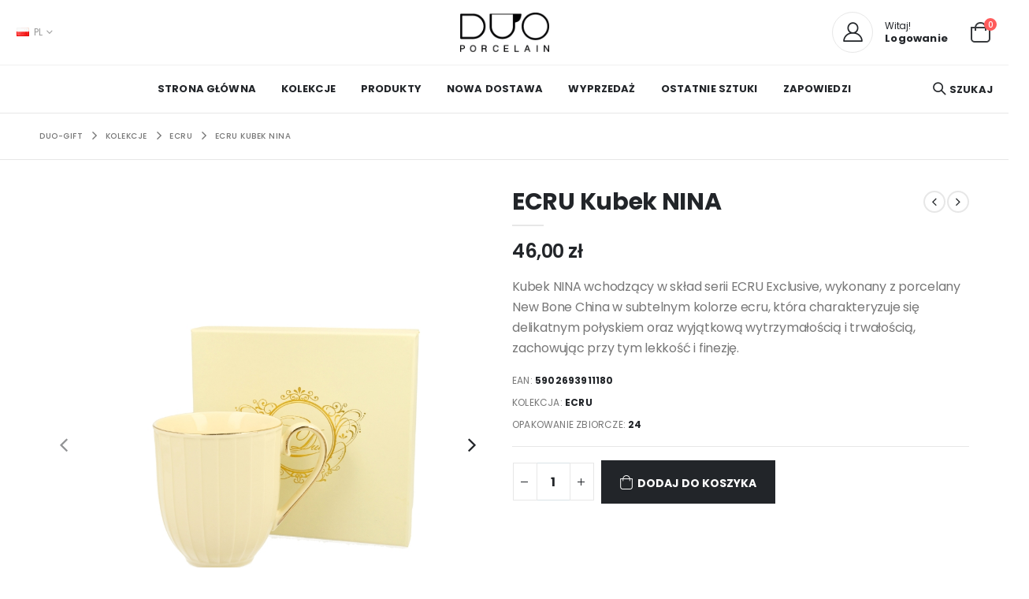

--- FILE ---
content_type: text/html; charset=UTF-8
request_url: https://www.duo-gift.pl/produkt/kubek-400-ml-nina,2017
body_size: 10346
content:
<!DOCTYPE html>
<html lang="pl-PL">

<head>
    <meta charset="UTF-8">
    <meta http-equiv="X-UA-Compatible" content="IE=edge">
    <meta name="viewport" content="width=device-width, initial-scale=1, shrink-to-fit=no">
	<meta name="p:domain_verify" content="50b001ea3d544c2897cffb8066e5ed9f" />

    <!-- Global site tag (gtag.js) - Google Analytics -->
	<script async src="https://www.googletagmanager.com/gtag/js?id=UA-130016661-1"></script>
	<script>
	  window.dataLayer = window.dataLayer || [];
	  function gtag(){dataLayer.push(arguments);}
	  gtag('js', new Date());
	
	  gtag('config', 'UA-130016661-1');
	</script>
    <title>Porcelana do kuchni – filiżanki do kawy: serwisy DUO</title>

    <meta name="keywords" content="" />
    <meta name="description" content="Zapraszamy do zapoznania się z ofertą DUO sp. z o.o. Prowadzimy sprzedaż wyrobów z porcelany, takich jak filiżanki do herbaty czy porcelanowe zestawy obiadowe."/>
    <meta name="author" content="https://sitebysite.pl">

    <link rel="icon" type="image/png" href="/favicon/favicon-96x96.png" sizes="96x96" />
    <link rel="icon" type="image/svg+xml" href="/favicon/favicon.svg" />
    <link rel="shortcut icon" href="/favicon/favicon.ico" />
    <link rel="apple-touch-icon" sizes="180x180" href="/favicon/apple-touch-icon.png" />
    <meta name="apple-mobile-web-app-title" content="Duo-Gift.pl" />
    <link rel="manifest" href="/favicon/site.webmanifest" />


	  <script src="https://ajax.googleapis.com/ajax/libs/jquery/3.7.0/jquery.min.js"></script>

    <script>
        WebFontConfig = {
            google: { families: [ 'Open+Sans:300,400,600,700,800', 'Poppins:200,300,400,500,600,700,800', 'Oswald:300,400,500,600,700,800', 'Nanum+Brush+Script:400,700,800', 'Dancing+Script:400;500;600;700' ] }
        };
        ( function ( d ) {
            var wf = d.createElement( 'script' ), s = d.scripts[ 0 ];
            wf.src = 'https://www.duo-gift.pl/template/assets/js/webfont.js';
            wf.async = true;
            s.parentNode.insertBefore( wf, s );
        } )( document );
    </script>

    <!-- Plugins CSS File -->
    <link rel="stylesheet" href="https://www.duo-gift.pl/template/assets/css/bootstrap.min.css">

    <!-- Main CSS File -->
    <link rel="stylesheet"  href="https://www.duo-gift.pl/template/assets/css/demo23.min.css">
    <link rel="stylesheet" type="text/css" href="https://www.duo-gift.pl/template/assets/vendor/fontawesome-free/css/all.min.css">

        <style>
        .error-msg{
            background: #f8d7da;
            color:#222529;
            padding: 5px 10px;
            font-weight: 600;
            font-size: 12px;
        }
        .cat-list .current{
            font-weight: 600;
            color: #f8d7da;
        }
        .product-default a{
            white-space: normal;

        }
        .product-default .product-title a{
            overflow: hidden;
            display: -webkit-box;
            -webkit-line-clamp: 2;
            line-clamp: 2;
            -webkit-box-orient: vertical;
        }
        .product-col{
            vertical-align: middle !important;
        }
    </style>
    	<script src='https://www.google.com/recaptcha/api.js'></script>
</head>
<body class="">
        <div class="page-wrapper">
                        <header class="header">
          <div class="header-middle sticky-header" data-sticky-options="{'mobile': true}">
              <div class="container-fluid">
                  <div class="header-left d-none d-lg-flex">
                      <div class="header-dropdown">
                          <a href="#"><i class="flag-pl flag"></i>PL</a>
                          <div class="header-menu">
                              <ul>
                                                                  <li>
                                      <a href="https://www.duo-gift.pl/set-language/pl"><i class="flag-pl flag mr-2"></i>PL</a>
                                  </li>
                                                                  <li>
                                      <a href="https://www.duo-gift.pl/set-language/en"><i class="flag-en flag mr-2"></i>EN</a>
                                  </li>
                                <div class="header-dropdown">
                                  
                              </div>
                              </ul>
                          </div><!-- End .header-menu -->
                      </div>
                  </div>

                  <div class="header-center ml-0 ml-lg-auto">
                      <button class="mobile-menu-toggler" type="button">
                          <i class="fas fa-bars"></i>
                      </button>
                      <a href="https://www.duo-gift.pl" class="logo">
                          <img src="https://www.duo-gift.pl/template/assets/images/demoes/demo23/logo.png" alt="DuoGift - logo" height="56" >
                      </a>
                  </div>
                  
                  <div class="header-right">
                                          <a href="https://www.duo-gift.pl/logowanie" class="header-icon d-lg-block d-none">
                        <div class="header-user">
                            <i class="icon-user-2"></i>
                            <div class="header-userinfo">
                                <span class="d-inline-block font2 line-height-1">Witaj!</span>
                                <h4 class="mb-0">Logowanie</h4>
                            </div>
                        </div>
                      </a>
                                          

                      <div class="dropdown cart-dropdown">
                                                    <a href="#" title="Cart" class="dropdown-toggle cart-toggle" role="button"
                              data-toggle="dropdown" aria-haspopup="true" aria-expanded="false" data-display="static">
                              <i class="minicart-icon"></i>
                              <span class="cart-count badge-circle">0</span>
                          </a>

                          <div class="cart-overlay"></div>

                          <div class="dropdown-menu mobile-cart">
                              <a href="javascript:void(0)" title="Close (Esc)" class="btn-close">×</a>

                              <div class="dropdownmenu-wrapper custom-scrollbar">
                                  <div class="dropdown-cart-header">Koszyk</div>
                                  <!-- End .dropdown-cart-header -->

                                  <div class="dropdown-cart-products">
                                                                                    Twój koszyk jest pusty
                                                                                <form class="cart" method="POST" action="https://www.duo-gift.pl/koszyk/aktualizuj"><input type="hidden" name="_token" value="YWqp2mKTweSxtB168uEOwcXCiLFvPlSOLgGbTjBm">
                                                                                                                      </form>
                                  </div><!-- End .cart-product -->
                                                                      <div class="dropdown-cart-action">
                                      <a href="https://www.duo-gift.pl/produkty" class="btn btn-gray btn-block view-cart">Zobacz ofertę</a>
                                    </div><!-- End .dropdown-cart-total -->
                                                                </div><!-- End .dropdownmenu-wrapper -->
                          </div><!-- End .dropdown-menu -->
                      </div><!-- End .dropdown -->
                        <div class="header-search header-search-popup header-search-category text-right  d-flex d-lg-none">
                            <a href="#" class="search-toggle" role="button">
                                  <i class="icon-magnifier"></i><span>SZUKAJ</span></a>
                                     <form method="GET" action="https://www.duo-gift.pl/produkty">
                                        <div class="header-search-wrapper">
                                            <input class="form-control" type="text" name="search" id="q" required placeholder="Wpisz nazwę szukanego produktu">
                                            <button class="btn icon-magnifier p-0" title="SZUKAJ" type="submit"></button>
                                        </div><!-- End .header-search-wrapper -->
                                        </form>
                        </div><!-- End .header-search -->
                  </div>
              </div>
          </div>

          <div class="header-bottom sticky-header" data-sticky-options="{'mobile': false}">
              <div class="container-fluid justify-content-center">
                  <div class="header-center w-auto" style="margin-left: unset;">
                      <nav class="main-nav">
                          <ul class="menu">
                              <li>
                                  <a href="https://www.duo-gift.pl">
                                    Strona główna</span>
                                  </a>
                              </li>
                              
                                                                 
                                                                            <li class="menu-unroll">
                                            <a href="https://www.duo-gift.pl/produkty/kolekcje,153">KOLEKCJE</a>
                                        </li>
                                                                            <li class="menu-unroll">
                                            <a href="https://www.duo-gift.pl/produkty/produkty,154">PRODUKTY</a>
                                        </li>
                                                                            <li class="menu-unroll">
                                            <a href="https://www.duo-gift.pl/produkty/nowa-dostawa,263">NOWA DOSTAWA</a>
                                        </li>
                                                                            <li class="menu-unroll">
                                            <a href="https://www.duo-gift.pl/produkty/wyprzedaz,155">WYPRZEDAŻ</a>
                                        </li>
                                                                            <li class="menu-unroll">
                                            <a href="https://www.duo-gift.pl/produkty/ostatnie-sztuki,558">OSTATNIE SZTUKI</a>
                                        </li>
                                                                            <li class="menu-unroll">
                                            <a href="https://www.duo-gift.pl/produkty/zapowiedzi,549">ZAPOWIEDZI</a>
                                        </li>
                                                                    
                                                          </ul>
                      </nav>
                  </div>
                  <div class="header-right d-flex pr-0" style="margin-left: unset;
    position: absolute;
    right: 20px;">
                      <div class="header-search header-search-popup header-search-category text-right">
                          <a href="#" class="search-toggle" role="button">
                                <i class="icon-magnifier mr-2"></i><span>SZUKAJ</span></a>
                                
                                    <form method="GET" action="https://www.duo-gift.pl/produkty">
                                    <div class="header-search-wrapper">
                                        <input class="form-control" type="text" name="search" id="q1" required placeholder="Wpisz nazwę szukanego produktu">
                                        <button class="btn icon-magnifier p-0" title="SZUKAJ" type="submit"></button>
                                    </div><!-- End .header-search-wrapper -->
                                    </form>
                      </div><!-- End .header-search -->
                  </div>
              </div>
          </div>
      </header><!-- End .header -->
      <main class="main">
        
            <nav aria-label="breadcrumb" class="breadcrumb-nav">
        <div class="container">
            <ol class="breadcrumb">
                <li class="breadcrumb-item"><a href="https://www.duo-gift.pl">Duo-Gift</a></li>
                                    <li class="breadcrumb-item"><a href="https://www.duo-gift.pl/produkty/kolekcje,153">KOLEKCJE</a></li>
                                    <li class="breadcrumb-item"><a href="https://www.duo-gift.pl/produkty/ecru,327">ECRU</a></li>
                                    <li class="breadcrumb-item"><a href="https://www.duo-gift.pl/produkt/kubek-400-ml-nina,2017">ECRU Kubek NINA</a></li>
                            </ol>
        </div>
    </nav>

    <div class="container">
        <div class="product-single-container product-single-default">
            <div class="row">
                    <div class="col-lg-6 col-md-6 product-single-gallery">
                    <div class="product-slider-container">
                        <div class="label-group">
                            
                            
                                                                                </div>

                        <div class="product-single-carousel owl-carousel owl-theme show-nav-hover">
                            
                                                            <div class="product-item">
                                    <img class="product-single-image" 
                                        src="https://www.duo-gift.pl/images/products/2017/thumb3/kubek-400-ml-nina-1.jpg"
                                        data-zoom-image="https://www.duo-gift.pl/images/products/2017/thumbBig/kubek-400-ml-nina-1.jpg"
                                        width="468" height="468"
                                        alt="ECRU Kubek NINA"/>
                                </div>
                                                            <div class="product-item">
                                    <img class="product-single-image" 
                                        src="https://www.duo-gift.pl/images/products/2017/thumb3/kubek-400-ml-nina-2.jpg"
                                        data-zoom-image="https://www.duo-gift.pl/images/products/2017/thumbBig/kubek-400-ml-nina-2.jpg"
                                        width="468" height="468"
                                        alt="ECRU Kubek NINA"/>
                                </div>
                                                            <div class="product-item">
                                    <img class="product-single-image" 
                                        src="https://www.duo-gift.pl/images/products/2017/thumb3/kubek-400-ml-nina-3.jpg"
                                        data-zoom-image="https://www.duo-gift.pl/images/products/2017/thumbBig/kubek-400-ml-nina-3.jpg"
                                        width="468" height="468"
                                        alt="ECRU Kubek NINA"/>
                                </div>
                                                            <div class="product-item">
                                    <img class="product-single-image" 
                                        src="https://www.duo-gift.pl/images/products/2017/thumb3/kubek-400-ml-nina-1.jpeg"
                                        data-zoom-image="https://www.duo-gift.pl/images/products/2017/thumbBig/kubek-400-ml-nina-1.jpeg"
                                        width="468" height="468"
                                        alt="ECRU Kubek NINA"/>
                                </div>
                                                            <div class="product-item">
                                    <img class="product-single-image" 
                                        src="https://www.duo-gift.pl/images/products/2017/thumb3/kubek-400-ml-nina-2.jpeg"
                                        data-zoom-image="https://www.duo-gift.pl/images/products/2017/thumbBig/kubek-400-ml-nina-2.jpeg"
                                        width="468" height="468"
                                        alt="ECRU Kubek NINA"/>
                                </div>
                                                            <div class="product-item">
                                    <img class="product-single-image" 
                                        src="https://www.duo-gift.pl/images/products/2017/thumb3/kubek-400-ml-nina-3.jpeg"
                                        data-zoom-image="https://www.duo-gift.pl/images/products/2017/thumbBig/kubek-400-ml-nina-3.jpeg"
                                        width="468" height="468"
                                        alt="ECRU Kubek NINA"/>
                                </div>
                                                            <div class="product-item">
                                    <img class="product-single-image" 
                                        src="https://www.duo-gift.pl/images/products/2017/thumb3/kubek-400-ml-nina-4.jpeg"
                                        data-zoom-image="https://www.duo-gift.pl/images/products/2017/thumbBig/kubek-400-ml-nina-4.jpeg"
                                        width="468" height="468"
                                        alt="ECRU Kubek NINA"/>
                                </div>
                                                            <div class="product-item">
                                    <img class="product-single-image" 
                                        src="https://www.duo-gift.pl/images/products/2017/thumb3/kubek-400-ml-nina-5.jpeg"
                                        data-zoom-image="https://www.duo-gift.pl/images/products/2017/thumbBig/kubek-400-ml-nina-5.jpeg"
                                        width="468" height="468"
                                        alt="ECRU Kubek NINA"/>
                                </div>
                                                            <div class="product-item">
                                    <img class="product-single-image" 
                                        src="https://www.duo-gift.pl/images/products/2017/thumb3/kubek-400-ml-nina-6.jpeg"
                                        data-zoom-image="https://www.duo-gift.pl/images/products/2017/thumbBig/kubek-400-ml-nina-6.jpeg"
                                        width="468" height="468"
                                        alt="ECRU Kubek NINA"/>
                                </div>
                                                    </div>
                    </div>
                    <!-- End .product-single-carousel -->
                    <span class="prod-full-screen">
                        <i class="icon-plus"></i>
                    </span>

                    <div class="prod-thumbnail owl-dots">
                                                    <div class="owl-dot">
                                <img src="https://www.duo-gift.pl/images/products/2017/thumb/kubek-400-ml-nina-1.jpg"
                                 alt="ECRU Kubek NINA"/>
                            </div>
                                                    <div class="owl-dot">
                                <img src="https://www.duo-gift.pl/images/products/2017/thumb/kubek-400-ml-nina-2.jpg"
                                 alt="ECRU Kubek NINA"/>
                            </div>
                                                    <div class="owl-dot">
                                <img src="https://www.duo-gift.pl/images/products/2017/thumb/kubek-400-ml-nina-3.jpg"
                                 alt="ECRU Kubek NINA"/>
                            </div>
                                                    <div class="owl-dot">
                                <img src="https://www.duo-gift.pl/images/products/2017/thumb/kubek-400-ml-nina-1.jpeg"
                                 alt="ECRU Kubek NINA"/>
                            </div>
                                                    <div class="owl-dot">
                                <img src="https://www.duo-gift.pl/images/products/2017/thumb/kubek-400-ml-nina-2.jpeg"
                                 alt="ECRU Kubek NINA"/>
                            </div>
                                                    <div class="owl-dot">
                                <img src="https://www.duo-gift.pl/images/products/2017/thumb/kubek-400-ml-nina-3.jpeg"
                                 alt="ECRU Kubek NINA"/>
                            </div>
                                                    <div class="owl-dot">
                                <img src="https://www.duo-gift.pl/images/products/2017/thumb/kubek-400-ml-nina-4.jpeg"
                                 alt="ECRU Kubek NINA"/>
                            </div>
                                                    <div class="owl-dot">
                                <img src="https://www.duo-gift.pl/images/products/2017/thumb/kubek-400-ml-nina-5.jpeg"
                                 alt="ECRU Kubek NINA"/>
                            </div>
                                                    <div class="owl-dot">
                                <img src="https://www.duo-gift.pl/images/products/2017/thumb/kubek-400-ml-nina-6.jpeg"
                                 alt="ECRU Kubek NINA"/>
                            </div>
                                            </div>
                                    </div><!-- End .product-single-gallery -->
                <div class="col-lg-6 col-md-6 product-single-details">
                    <h1 class="product-title">ECRU Kubek NINA</h1>

                    <div class="product-nav">
                                                    <div class="product-prev">
                                <a href="https://www.duo-gift.pl/produkt/ecru-kubek-z-zaparzaczem-nina,2018">
                                    <span class="product-link"></span>
                                    <span class="product-popup">
                                        <span class="box-content">
                                                                                            <img src="https://www.duo-gift.pl/images/products/2018/thumb/kubek-z-zaparzaczem-400-ml-nina-1.jpg" width="150" height="150" 
                                                alt="ECRU Kubek z zaparzaczem NINA" style="padding-top: 0px;">
                                                                                        <span>ECRU Kubek z zaparzaczem NINA</span>
                                        </span>
                                    </span>
                                </a>
                            </div>
                                                                        <div class="product-next">
                            <a href="https://www.duo-gift.pl/produkt/ecru-kubek-z-zaparzaczem-nina,5656">
                                <span class="product-link"></span>
                                <span class="product-popup">
                                    <span class="box-content">
                                                                                    <img src="https://www.duo-gift.pl/images/products/5656/thumb/ecru-kubek-z-zaparzaczem-nina-2.jpg" width="150" height="150" 
                                            alt="ECRU Kubek z zaparzaczem NINA" style="padding-top: 0px;">
                                                                                <span>ECRU Kubek z zaparzaczem NINA</span>
                                    </span>
                                </span>
                            </a>
                        </div>
                                            </div>

                    <hr class="short-divider">

                    <div class="price-box">
                        <span class="product-price">46,00 zł</span>
                    </div><!-- End .price-box -->

                    <div class="product-desc">
                        <p>
                            Kubek NINA wchodzący w skład serii ECRU Exclusive, wykonany z porcelany New Bone China w subtelnym kolorze ecru, która charakteryzuje się delikatnym połyskiem oraz wyjątkową wytrzymałością i trwałością, zachowując przy tym lekkość i finezję.
                        </p>
                    </div><!-- End .product-desc -->

                    <ul class="single-info-list">
                        <li>
                            EAN: <strong>5902693911180</strong>
                        </li>
                                                    <li>
                                Kolekcja: <strong><a style="color: #222529" href="https://www.duo-gift.pl/produkty/ecru,327">ECRU</a></strong>
                            </li>
                                                                            <li>
                                Opakowanie zbiorcze: <strong>24</strong>
                            </li>
                                            </ul>
                                            <form method="POST" action="https://www.duo-gift.pl/koszyk/dodaj"><input type="hidden" name="_token" value="YWqp2mKTweSxtB168uEOwcXCiLFvPlSOLgGbTjBm">
                        <input type="hidden" name="id" id="id" value="2017">
                        <div class="product-action">
                            <div class="product-single-qty">
                                <input name="quantity" step="1" value="1" min="1" max="246" class="horizontal-quantity form-control" type="text">
                            </div><!-- End .product-single-qty -->
                            <button type="submit" class="btn btn-dark  mr-2"><i class="icon-shopping-cart" style="font-size: 18px;margin-right: 5px;"></i>Dodaj do koszyka</button>
                        </div><!-- End .product-action -->
                        
                        </form>

                        
                                        
                </div><!-- End .product-single-details -->
            </div><!-- End .row -->
        </div><!-- End .product-single-container -->

        <div class="product-single-tabs">
            <ul class="nav nav-tabs" role="tablist">
                <li class="nav-item">
                    <a class="nav-link active" id="product-tab-desc" data-toggle="tab"
                        href="#product-desc-content" role="tab" aria-controls="product-desc-content"
                        aria-selected="true">Opis produktu</a>
                </li>

                <li class="nav-item">
                    <a class="nav-link" id="product-tab-tags" data-toggle="tab" href="#product-tags-content"
                        role="tab" aria-controls="product-tags-content" aria-selected="false">Parametry
                    </a>
                </li>

            </ul>

            <div class="tab-content">
                <div class="tab-pane fade show active" id="product-desc-content" role="tabpanel"
                    aria-labelledby="product-tab-desc">
                    <div class="product-desc-content">
                        <p><span style="color:rgb(0, 0, 0)">Kubek&nbsp;<strong>NINA</strong>&nbsp;wchodzący w skład serii&nbsp;<strong><em>ECRU Exclusive</em></strong>, wykonany z porcelany New Bone China w subtelnym kolorze ecru, kt&oacute;ra&nbsp;charakteryzuje się delikatnym połyskiem oraz wyjątkową wytrzymałością i trwałością, zachowując przy tym lekkość i finezję.</span></p>

<p><span style="color:rgb(0, 0, 0)">Linia zdobiona jest eleganckimi pionowymi ryflowaniami z subtelnym złotym wykończeniem, kt&oacute;re nadaje kolekcji wyjątkowego charakteru. Jest to r&oacute;wnież połączenie tradycyjnego rzemiosła z nowoczesnym designem. Dzięki neutralnej kolorystyce ecru, naczynia doskonale wpisują się w r&oacute;żnorodne aranżacje wnętrz, dodając im ciepła i elegancji.</span></p>

<p><span style="color:rgb(0, 0, 0)">Całość&nbsp; zapakowana w eleganckie pudełko prezentowe, w kolorze ecru, kt&oacute;re harmonijnie wsp&oacute;łgra z porcelaną. Dzięki starannie przemyślanej formie i detalom, z pewnością zachwyci każdego, kto ceni sobie estetykę i jakość. To idealny pomysł na elegancki prezent, kt&oacute;ry będzie cieszył oczy i umilał chwile relaksu przez wiele lat.</span></p>
                    </div><!-- End .product-desc-content -->
                </div><!-- End .tab-pane -->

                <div class="tab-pane fade" id="product-tags-content" role="tabpanel"
                    aria-labelledby="product-tab-tags">
                    <table class="table table-striped mt-2">
                        <tbody>
                                                                                        <tr>
                                    <th colspan="2" class="text-center" style="background: #c59b9c; color: #fff">
                                        Dane produktu
                                    </th>
                                </tr>
                                                                                                                                                                                <tr>
                                        <th>Materiał</th>
                                        <td>porcelana New Bone China </td>
                                    </tr>
                                                                                                                                                                                                                    <tr>
                                        <th>Pojemność maksymalna</th>
                                        <td>400 ml</td>
                                    </tr>
                                                                                                                                                                                                                    <tr>
                                        <th>Średnica</th>
                                        <td>8,7 cm</td>
                                    </tr>
                                                                                                                                                                                                                    <tr>
                                        <th>Wysokość</th>
                                        <td>10 cm</td>
                                    </tr>
                                                                                                                                                                                                                    <tr>
                                        <th>Szerokość z uchem</th>
                                        <td>12,2 cm</td>
                                    </tr>
                                                                                                                                                                                                                                                                            <tr>
                                    <th colspan="2" class="text-center" style="background: #c59b9c; color: #fff">
                                        Zastosowanie
                                    </th>
                                </tr>
                                                                                                                                                                                <tr>
                                        <th>Zmywarka</th>
                                        <td>Nie </td>
                                    </tr>
                                                                                                                                                                                                                    <tr>
                                        <th>Mikrofalówka</th>
                                        <td>Nie </td>
                                    </tr>
                                                                                                                                <tr>
                                    <th colspan="2" class="text-center" style="background: #c59b9c; color: #fff">
                                        Waga
                                    </th>
                                </tr>
                                                                                                                                                                                <tr>
                                        <th>Waga netto</th>
                                        <td>0,26 kg</td>
                                    </tr>
                                                                                                                                                                                                                    <tr>
                                        <th>Waga brutto</th>
                                        <td>0,38 kg</td>
                                    </tr>
                                                                                                                                                                                                                    <tr>
                                        <th>Waga kartonu</th>
                                        <td>10 kg</td>
                                    </tr>
                                                                                                                                <tr>
                                    <th colspan="2" class="text-center" style="background: #c59b9c; color: #fff">
                                        Giftbox
                                    </th>
                                </tr>
                                                                                                                                                                                <tr>
                                        <th>Szerokość pudełka</th>
                                        <td>14,5 cm</td>
                                    </tr>
                                                                                                                                                                                                                    <tr>
                                        <th>Długość pudełka</th>
                                        <td>14,5 cm</td>
                                    </tr>
                                                                                                                                                                                                                    <tr>
                                        <th>Wysokość pudełka</th>
                                        <td>10 cm</td>
                                    </tr>
                                                                                                                                                                                                                    <tr>
                                        <th>Rodzaj opakowania</th>
                                        <td>gift box </td>
                                    </tr>
                                                                                                                        </tbody>
                    </table>
                </div><!-- End .tab-pane -->
            </div><!-- End .tab-content -->
        </div><!-- End .product-single-tabs -->
                <div class="products-section pt-0">
            <h2 class="section-title m-b-4">Zobacz również</h2>

            <div class="products-slider 5col owl-carousel owl-theme dots-top dots-small" data-owl-options="{
                    'dots': true
                }">
                                    <div class="product-default inner-quickview inner-icon" id="product_2814">
    <figure>
        <a href="https://www.duo-gift.pl/produkt/ecru-2-filizanki-ze-spodkami-nina,2814?ref=327">
                                                <img src="https://www.duo-gift.pl/images/products/2814/thumb/filizanki-ze-spodkami-220-ml-komplet-2-szt-nina-1.jpg"  width="217"
                    height="217"  alt="ECRU 2 filiżanki ze spodkami NINA">
                                    <img src="https://www.duo-gift.pl/images/products/2814/thumb/filizanki-ze-spodkami-220-ml-komplet-2-szt-nina-2.jpg"  width="217"
                    height="217"  alt="ECRU 2 filiżanki ze spodkami NINA">
                                    </a>
        <div class="label-group">
                                                                </div>
        <div class="btn-icon-group">
            <a href="https://www.duo-gift.pl/produkt/ecru-2-filizanki-ze-spodkami-nina,2814?ref=327" class="btn-icon btn-add-cart"><i
                    class="fa fa-arrow-right"></i></a>
        </div>
        <a href="https://www.duo-gift.pl/produkt/2814/quick-view" class="btn-quickview"
            title="Quick View">Podgląd</a>
    </figure>
    <div class="product-details">
                    <div class="category-wrap">
                <div class="category-list">
                    <a href="https://www.duo-gift.pl/produkty/ecru,327" class="product-category">ECRU</a>
                </div>
            </div>
                <h3 class="product-title" style="height: 50px">
            <a href="https://www.duo-gift.pl/produkt/ecru-2-filizanki-ze-spodkami-nina,2814?ref=327">ECRU 2 filiżanki ze spodkami NINA</a>
        </h3>
        <div class="price-box">
            <span class="product-price d-flex flex-column" style="gap: 5px">100,00 zł</span>
        </div><!-- End .price-box -->
    </div><!-- End .product-details -->
    </div>                                    <div class="product-default inner-quickview inner-icon" id="product_5148">
    <figure>
        <a href="https://www.duo-gift.pl/produkt/ecru-komplet-2-talerze-deserowe-casablanca,5148?ref=327">
                                                <img src="https://www.duo-gift.pl/images/products/5148/thumb/ecru-komplet-2-talerze-deserowe-casablanca-1.jpg"  width="217"
                    height="217"  alt="ECRU Komplet 2 talerze deserowe CASABLANCA">
                                    <img src="https://www.duo-gift.pl/images/products/5148/thumb/ecru-komplet-2-talerze-deserowe-nina-2.jpg"  width="217"
                    height="217"  alt="ECRU Komplet 2 talerze deserowe CASABLANCA">
                                    </a>
        <div class="label-group">
                                                                </div>
        <div class="btn-icon-group">
            <a href="https://www.duo-gift.pl/produkt/ecru-komplet-2-talerze-deserowe-casablanca,5148?ref=327" class="btn-icon btn-add-cart"><i
                    class="fa fa-arrow-right"></i></a>
        </div>
        <a href="https://www.duo-gift.pl/produkt/5148/quick-view" class="btn-quickview"
            title="Quick View">Podgląd</a>
    </figure>
    <div class="product-details">
                    <div class="category-wrap">
                <div class="category-list">
                    <a href="https://www.duo-gift.pl/produkty/ecru,327" class="product-category">ECRU</a>
                </div>
            </div>
                <h3 class="product-title" style="height: 50px">
            <a href="https://www.duo-gift.pl/produkt/ecru-komplet-2-talerze-deserowe-casablanca,5148?ref=327">ECRU Komplet 2 talerze deserowe CASABLANCA</a>
        </h3>
        <div class="price-box">
            <span class="product-price d-flex flex-column" style="gap: 5px">130,00 zł</span>
        </div><!-- End .price-box -->
    </div><!-- End .product-details -->
    </div>                                    <div class="product-default inner-quickview inner-icon" id="product_2819">
    <figure>
        <a href="https://www.duo-gift.pl/produkt/ecru-2-filizanki-espresso-ze-spodkami-clark,2819?ref=327">
                                                <img src="https://www.duo-gift.pl/images/products/2819/thumb/filizanki-espresso-ze-spodkami-150-ml-komplet-2-szt-clark-1.jpg"  width="217"
                    height="217"  alt="ECRU 2 filiżanki espresso ze spodkami CLARK">
                                    <img src="https://www.duo-gift.pl/images/products/2819/thumb/filizanki-espresso-ze-spodkami-150-ml-komplet-2-szt-clark-2.jpg"  width="217"
                    height="217"  alt="ECRU 2 filiżanki espresso ze spodkami CLARK">
                                    </a>
        <div class="label-group">
                                                                </div>
        <div class="btn-icon-group">
            <a href="https://www.duo-gift.pl/produkt/ecru-2-filizanki-espresso-ze-spodkami-clark,2819?ref=327" class="btn-icon btn-add-cart"><i
                    class="fa fa-arrow-right"></i></a>
        </div>
        <a href="https://www.duo-gift.pl/produkt/2819/quick-view" class="btn-quickview"
            title="Quick View">Podgląd</a>
    </figure>
    <div class="product-details">
                    <div class="category-wrap">
                <div class="category-list">
                    <a href="https://www.duo-gift.pl/produkty/ecru,327" class="product-category">ECRU</a>
                </div>
            </div>
                <h3 class="product-title" style="height: 50px">
            <a href="https://www.duo-gift.pl/produkt/ecru-2-filizanki-espresso-ze-spodkami-clark,2819?ref=327">ECRU 2 filiżanki espresso ze spodkami CLARK</a>
        </h3>
        <div class="price-box">
            <span class="product-price d-flex flex-column" style="gap: 5px">72,20 zł</span>
        </div><!-- End .price-box -->
    </div><!-- End .product-details -->
    </div>                                    <div class="product-default inner-quickview inner-icon" id="product_2017">
    <figure>
        <a href="https://www.duo-gift.pl/produkt/ecru-kubek-nina,2017?ref=327">
                                                <img src="https://www.duo-gift.pl/images/products/2017/thumb/kubek-400-ml-nina-1.jpg"  width="217"
                    height="217"  alt="ECRU Kubek NINA">
                                    <img src="https://www.duo-gift.pl/images/products/2017/thumb/kubek-400-ml-nina-2.jpg"  width="217"
                    height="217"  alt="ECRU Kubek NINA">
                                    </a>
        <div class="label-group">
                                                                </div>
        <div class="btn-icon-group">
            <a href="https://www.duo-gift.pl/produkt/ecru-kubek-nina,2017?ref=327" class="btn-icon btn-add-cart"><i
                    class="fa fa-arrow-right"></i></a>
        </div>
        <a href="https://www.duo-gift.pl/produkt/2017/quick-view" class="btn-quickview"
            title="Quick View">Podgląd</a>
    </figure>
    <div class="product-details">
                    <div class="category-wrap">
                <div class="category-list">
                    <a href="https://www.duo-gift.pl/produkty/ecru,327" class="product-category">ECRU</a>
                </div>
            </div>
                <h3 class="product-title" style="height: 50px">
            <a href="https://www.duo-gift.pl/produkt/ecru-kubek-nina,2017?ref=327">ECRU Kubek NINA</a>
        </h3>
        <div class="price-box">
            <span class="product-price d-flex flex-column" style="gap: 5px">46,00 zł</span>
        </div><!-- End .price-box -->
    </div><!-- End .product-details -->
    </div>                                    <div class="product-default inner-quickview inner-icon" id="product_1482">
    <figure>
        <a href="https://www.duo-gift.pl/produkt/ecru-kubek-z-zaparzaczem-ice-cream,1482?ref=327">
                                                <img src="https://www.duo-gift.pl/images/products/1482/thumb/kubek-z-zaparzaczem-430-ml-ice-cream-1.jpg"  width="217"
                    height="217"  alt="ECRU Kubek z zaparzaczem ICE CREAM">
                                    <img src="https://www.duo-gift.pl/images/products/1482/thumb/kubek-z-zaparzaczem-430-ml-ice-cream-2.jpg"  width="217"
                    height="217"  alt="ECRU Kubek z zaparzaczem ICE CREAM">
                                    </a>
        <div class="label-group">
                                                                </div>
        <div class="btn-icon-group">
            <a href="https://www.duo-gift.pl/produkt/ecru-kubek-z-zaparzaczem-ice-cream,1482?ref=327" class="btn-icon btn-add-cart"><i
                    class="fa fa-arrow-right"></i></a>
        </div>
        <a href="https://www.duo-gift.pl/produkt/1482/quick-view" class="btn-quickview"
            title="Quick View">Podgląd</a>
    </figure>
    <div class="product-details">
                    <div class="category-wrap">
                <div class="category-list">
                    <a href="https://www.duo-gift.pl/produkty/ecru,327" class="product-category">ECRU</a>
                </div>
            </div>
                <h3 class="product-title" style="height: 50px">
            <a href="https://www.duo-gift.pl/produkt/ecru-kubek-z-zaparzaczem-ice-cream,1482?ref=327">ECRU Kubek z zaparzaczem ICE CREAM</a>
        </h3>
        <div class="price-box">
            <span class="product-price d-flex flex-column" style="gap: 5px">67,70 zł</span>
        </div><!-- End .price-box -->
    </div><!-- End .product-details -->
    </div>                                    <div class="product-default inner-quickview inner-icon" id="product_3758">
    <figure>
        <a href="https://www.duo-gift.pl/produkt/ecru-kubek-z-zaparzaczem-wazki,3758?ref=327">
                                                <img src="https://www.duo-gift.pl/images/products/3758/thumb/ecru-kubek-z-zaparzaczem-450-ml-wazki-1.jpg"  width="217"
                    height="217"  alt="ECRU Kubek z zaparzaczem WAŻKI">
                                    <img src="https://www.duo-gift.pl/images/products/3758/thumb/ecru-kubek-z-zaparzaczem-450-ml-wazki-2.jpg"  width="217"
                    height="217"  alt="ECRU Kubek z zaparzaczem WAŻKI">
                                    </a>
        <div class="label-group">
                                                                </div>
        <div class="btn-icon-group">
            <a href="https://www.duo-gift.pl/produkt/ecru-kubek-z-zaparzaczem-wazki,3758?ref=327" class="btn-icon btn-add-cart"><i
                    class="fa fa-arrow-right"></i></a>
        </div>
        <a href="https://www.duo-gift.pl/produkt/3758/quick-view" class="btn-quickview"
            title="Quick View">Podgląd</a>
    </figure>
    <div class="product-details">
                    <div class="category-wrap">
                <div class="category-list">
                    <a href="https://www.duo-gift.pl/produkty/ecru,327" class="product-category">ECRU</a>
                </div>
            </div>
                <h3 class="product-title" style="height: 50px">
            <a href="https://www.duo-gift.pl/produkt/ecru-kubek-z-zaparzaczem-wazki,3758?ref=327">ECRU Kubek z zaparzaczem WAŻKI</a>
        </h3>
        <div class="price-box">
            <span class="product-price d-flex flex-column" style="gap: 5px">70,80 zł</span>
        </div><!-- End .price-box -->
    </div><!-- End .product-details -->
    </div>                                    <div class="product-default inner-quickview inner-icon" id="product_4194">
    <figure>
        <a href="https://www.duo-gift.pl/produkt/ecru-2-filizanki-ze-spodkami-vesper,4194?ref=327">
                                                <img src="https://www.duo-gift.pl/images/products/4194/thumb/ecru-2-filizanki-ze-spodkami-vesper-1.jpg"  width="217"
                    height="217"  alt="ECRU 2 filiżanki ze spodkami VESPER">
                                    <img src="https://www.duo-gift.pl/images/products/4194/thumb/ecru-2-filizanki-ze-spodkami-vesper-2.jpg"  width="217"
                    height="217"  alt="ECRU 2 filiżanki ze spodkami VESPER">
                                    </a>
        <div class="label-group">
                                                                </div>
        <div class="btn-icon-group">
            <a href="https://www.duo-gift.pl/produkt/ecru-2-filizanki-ze-spodkami-vesper,4194?ref=327" class="btn-icon btn-add-cart"><i
                    class="fa fa-arrow-right"></i></a>
        </div>
        <a href="https://www.duo-gift.pl/produkt/4194/quick-view" class="btn-quickview"
            title="Quick View">Podgląd</a>
    </figure>
    <div class="product-details">
                    <div class="category-wrap">
                <div class="category-list">
                    <a href="https://www.duo-gift.pl/produkty/ecru,327" class="product-category">ECRU</a>
                </div>
            </div>
                <h3 class="product-title" style="height: 50px">
            <a href="https://www.duo-gift.pl/produkt/ecru-2-filizanki-ze-spodkami-vesper,4194?ref=327">ECRU 2 filiżanki ze spodkami VESPER</a>
        </h3>
        <div class="price-box">
            <span class="product-price d-flex flex-column" style="gap: 5px">100,00 zł</span>
        </div><!-- End .price-box -->
    </div><!-- End .product-details -->
    </div>                                    <div class="product-default inner-quickview inner-icon" id="product_4196">
    <figure>
        <a href="https://www.duo-gift.pl/produkt/ecru-kubek-vesper,4196?ref=327">
                                                <img src="https://www.duo-gift.pl/images/products/4196/thumb/ecru-kubek-vesper-1.jpg"  width="217"
                    height="217"  alt="ECRU Kubek VESPER">
                                    <img src="https://www.duo-gift.pl/images/products/4196/thumb/ecru-kubek-vesper-2.jpg"  width="217"
                    height="217"  alt="ECRU Kubek VESPER">
                                    </a>
        <div class="label-group">
                                                                </div>
        <div class="btn-icon-group">
            <a href="https://www.duo-gift.pl/produkt/ecru-kubek-vesper,4196?ref=327" class="btn-icon btn-add-cart"><i
                    class="fa fa-arrow-right"></i></a>
        </div>
        <a href="https://www.duo-gift.pl/produkt/4196/quick-view" class="btn-quickview"
            title="Quick View">Podgląd</a>
    </figure>
    <div class="product-details">
                    <div class="category-wrap">
                <div class="category-list">
                    <a href="https://www.duo-gift.pl/produkty/ecru,327" class="product-category">ECRU</a>
                </div>
            </div>
                <h3 class="product-title" style="height: 50px">
            <a href="https://www.duo-gift.pl/produkt/ecru-kubek-vesper,4196?ref=327">ECRU Kubek VESPER</a>
        </h3>
        <div class="price-box">
            <span class="product-price d-flex flex-column" style="gap: 5px">44,60 zł</span>
        </div><!-- End .price-box -->
    </div><!-- End .product-details -->
    </div>                                    <div class="product-default inner-quickview inner-icon" id="product_5149">
    <figure>
        <a href="https://www.duo-gift.pl/produkt/ecru-komplet-2-talerze-deserowe-clark,5149?ref=327">
                                                <img src="https://www.duo-gift.pl/images/products/5149/thumb/ecru-komplet-2-talerze-deserowe-clark-1.jpg"  width="217"
                    height="217"  alt="ECRU Komplet 2 talerze deserowe CLARK">
                                    <img src="https://www.duo-gift.pl/images/products/5149/thumb/ecru-komplet-2-talerze-deserowe-casablanca-1.jpg"  width="217"
                    height="217"  alt="ECRU Komplet 2 talerze deserowe CLARK">
                                    </a>
        <div class="label-group">
                                                                </div>
        <div class="btn-icon-group">
            <a href="https://www.duo-gift.pl/produkt/ecru-komplet-2-talerze-deserowe-clark,5149?ref=327" class="btn-icon btn-add-cart"><i
                    class="fa fa-arrow-right"></i></a>
        </div>
        <a href="https://www.duo-gift.pl/produkt/5149/quick-view" class="btn-quickview"
            title="Quick View">Podgląd</a>
    </figure>
    <div class="product-details">
                    <div class="category-wrap">
                <div class="category-list">
                    <a href="https://www.duo-gift.pl/produkty/ecru,327" class="product-category">ECRU</a>
                </div>
            </div>
                <h3 class="product-title" style="height: 50px">
            <a href="https://www.duo-gift.pl/produkt/ecru-komplet-2-talerze-deserowe-clark,5149?ref=327">ECRU Komplet 2 talerze deserowe CLARK</a>
        </h3>
        <div class="price-box">
            <span class="product-price d-flex flex-column" style="gap: 5px">104,00 zł</span>
        </div><!-- End .price-box -->
    </div><!-- End .product-details -->
    </div>                                    <div class="product-default inner-quickview inner-icon" id="product_5038">
    <figure>
        <a href="https://www.duo-gift.pl/produkt/ecru-komplet-2-talerze-deserowe-motylki,5038?ref=327">
                                                <img src="https://www.duo-gift.pl/images/products/5038/thumb/ecru-komplet-2-talerze-deserowe-motylki-1.jpg"  width="217"
                    height="217"  alt="ECRU Komplet 2 talerze deserowe MOTYLKI">
                                    <img src="https://www.duo-gift.pl/images/products/5038/thumb/ecru-komplet-2-talerze-deserowe-motylki-2.jpg"  width="217"
                    height="217"  alt="ECRU Komplet 2 talerze deserowe MOTYLKI">
                                    </a>
        <div class="label-group">
                                                                </div>
        <div class="btn-icon-group">
            <a href="https://www.duo-gift.pl/produkt/ecru-komplet-2-talerze-deserowe-motylki,5038?ref=327" class="btn-icon btn-add-cart"><i
                    class="fa fa-arrow-right"></i></a>
        </div>
        <a href="https://www.duo-gift.pl/produkt/5038/quick-view" class="btn-quickview"
            title="Quick View">Podgląd</a>
    </figure>
    <div class="product-details">
                    <div class="category-wrap">
                <div class="category-list">
                    <a href="https://www.duo-gift.pl/produkty/ecru,327" class="product-category">ECRU</a>
                </div>
            </div>
                <h3 class="product-title" style="height: 50px">
            <a href="https://www.duo-gift.pl/produkt/ecru-komplet-2-talerze-deserowe-motylki,5038?ref=327">ECRU Komplet 2 talerze deserowe MOTYLKI</a>
        </h3>
        <div class="price-box">
            <span class="product-price d-flex flex-column" style="gap: 5px">134,00 zł</span>
        </div><!-- End .price-box -->
    </div><!-- End .product-details -->
    </div>                                    <div class="product-default inner-quickview inner-icon" id="product_4428">
    <figure>
        <a href="https://www.duo-gift.pl/produkt/ecru-kubek-kolibry,4428?ref=327">
                                                <img src="https://www.duo-gift.pl/images/products/4428/thumb/ecru-kubek-kolibry-1.jpg"  width="217"
                    height="217"  alt="ECRU Kubek KOLIBRY">
                                    <img src="https://www.duo-gift.pl/images/products/4428/thumb/ecru-kubek-kolibry-2.jpg"  width="217"
                    height="217"  alt="ECRU Kubek KOLIBRY">
                                    </a>
        <div class="label-group">
                                                                </div>
        <div class="btn-icon-group">
            <a href="https://www.duo-gift.pl/produkt/ecru-kubek-kolibry,4428?ref=327" class="btn-icon btn-add-cart"><i
                    class="fa fa-arrow-right"></i></a>
        </div>
        <a href="https://www.duo-gift.pl/produkt/4428/quick-view" class="btn-quickview"
            title="Quick View">Podgląd</a>
    </figure>
    <div class="product-details">
                    <div class="category-wrap">
                <div class="category-list">
                    <a href="https://www.duo-gift.pl/produkty/ecru,327" class="product-category">ECRU</a>
                </div>
            </div>
                <h3 class="product-title" style="height: 50px">
            <a href="https://www.duo-gift.pl/produkt/ecru-kubek-kolibry,4428?ref=327">ECRU Kubek KOLIBRY</a>
        </h3>
        <div class="price-box">
            <span class="product-price d-flex flex-column" style="gap: 5px">49,40 zł</span>
        </div><!-- End .price-box -->
    </div><!-- End .product-details -->
    </div>                                    <div class="product-default inner-quickview inner-icon" id="product_3746">
    <figure>
        <a href="https://www.duo-gift.pl/produkt/ecru-2-filizanki-espresso-ze-spodkami-wazki,3746?ref=327">
                                                <img src="https://www.duo-gift.pl/images/products/3746/thumb/ecru-filizanki-espresso-ze-spodkami-150-ml-komplet-2-szt-wazki-1.jpg"  width="217"
                    height="217"  alt="ECRU 2 filiżanki espresso ze spodkami WAŻKI">
                                    <img src="https://www.duo-gift.pl/images/products/3746/thumb/ecru-filizanki-espresso-ze-spodkami-150-ml-komplet-2-szt-wazki-2.jpg"  width="217"
                    height="217"  alt="ECRU 2 filiżanki espresso ze spodkami WAŻKI">
                                    </a>
        <div class="label-group">
                                                                </div>
        <div class="btn-icon-group">
            <a href="https://www.duo-gift.pl/produkt/ecru-2-filizanki-espresso-ze-spodkami-wazki,3746?ref=327" class="btn-icon btn-add-cart"><i
                    class="fa fa-arrow-right"></i></a>
        </div>
        <a href="https://www.duo-gift.pl/produkt/3746/quick-view" class="btn-quickview"
            title="Quick View">Podgląd</a>
    </figure>
    <div class="product-details">
                    <div class="category-wrap">
                <div class="category-list">
                    <a href="https://www.duo-gift.pl/produkty/ecru,327" class="product-category">ECRU</a>
                </div>
            </div>
                <h3 class="product-title" style="height: 50px">
            <a href="https://www.duo-gift.pl/produkt/ecru-2-filizanki-espresso-ze-spodkami-wazki,3746?ref=327">ECRU 2 filiżanki espresso ze spodkami WAŻKI</a>
        </h3>
        <div class="price-box">
            <span class="product-price d-flex flex-column" style="gap: 5px">92,10 zł</span>
        </div><!-- End .price-box -->
    </div><!-- End .product-details -->
    </div>                                    <div class="product-default inner-quickview inner-icon" id="product_4429">
    <figure>
        <a href="https://www.duo-gift.pl/produkt/ecru-kubek-z-zaparzaczem-kolibry,4429?ref=327">
                                                <img src="https://www.duo-gift.pl/images/products/4429/thumb/ecru-kubek-z-zaparzaczem-kolibry-1.jpg"  width="217"
                    height="217"  alt="ECRU Kubek z zaparzaczem KOLIBRY">
                                    <img src="https://www.duo-gift.pl/images/products/4429/thumb/ecru-kubek-z-zaparzaczem-kolibry-2.jpg"  width="217"
                    height="217"  alt="ECRU Kubek z zaparzaczem KOLIBRY">
                                    </a>
        <div class="label-group">
                                                                </div>
        <div class="btn-icon-group">
            <a href="https://www.duo-gift.pl/produkt/ecru-kubek-z-zaparzaczem-kolibry,4429?ref=327" class="btn-icon btn-add-cart"><i
                    class="fa fa-arrow-right"></i></a>
        </div>
        <a href="https://www.duo-gift.pl/produkt/4429/quick-view" class="btn-quickview"
            title="Quick View">Podgląd</a>
    </figure>
    <div class="product-details">
                    <div class="category-wrap">
                <div class="category-list">
                    <a href="https://www.duo-gift.pl/produkty/ecru,327" class="product-category">ECRU</a>
                </div>
            </div>
                <h3 class="product-title" style="height: 50px">
            <a href="https://www.duo-gift.pl/produkt/ecru-kubek-z-zaparzaczem-kolibry,4429?ref=327">ECRU Kubek z zaparzaczem KOLIBRY</a>
        </h3>
        <div class="price-box">
            <span class="product-price d-flex flex-column" style="gap: 5px">72,20 zł</span>
        </div><!-- End .price-box -->
    </div><!-- End .product-details -->
    </div>                                    <div class="product-default inner-quickview inner-icon" id="product_2818">
    <figure>
        <a href="https://www.duo-gift.pl/produkt/ecru-2-filizanki-ze-spodkami-clark,2818?ref=327">
                                                <img src="https://www.duo-gift.pl/images/products/2818/thumb/filizanki-ze-spodkami-260-ml-komplet-2-szt-clark-1.jpg"  width="217"
                    height="217"  alt="ECRU 2 filiżanki ze spodkami CLARK">
                                    <img src="https://www.duo-gift.pl/images/products/2818/thumb/filizanki-ze-spodkami-260-ml-komplet-2-szt-clark-2.jpg"  width="217"
                    height="217"  alt="ECRU 2 filiżanki ze spodkami CLARK">
                                    </a>
        <div class="label-group">
                                                                </div>
        <div class="btn-icon-group">
            <a href="https://www.duo-gift.pl/produkt/ecru-2-filizanki-ze-spodkami-clark,2818?ref=327" class="btn-icon btn-add-cart"><i
                    class="fa fa-arrow-right"></i></a>
        </div>
        <a href="https://www.duo-gift.pl/produkt/2818/quick-view" class="btn-quickview"
            title="Quick View">Podgląd</a>
    </figure>
    <div class="product-details">
                    <div class="category-wrap">
                <div class="category-list">
                    <a href="https://www.duo-gift.pl/produkty/ecru,327" class="product-category">ECRU</a>
                </div>
            </div>
                <h3 class="product-title" style="height: 50px">
            <a href="https://www.duo-gift.pl/produkt/ecru-2-filizanki-ze-spodkami-clark,2818?ref=327">ECRU 2 filiżanki ze spodkami CLARK</a>
        </h3>
        <div class="price-box">
            <span class="product-price d-flex flex-column" style="gap: 5px">100,00 zł</span>
        </div><!-- End .price-box -->
    </div><!-- End .product-details -->
    </div>                                    <div class="product-default inner-quickview inner-icon" id="product_4193">
    <figure>
        <a href="https://www.duo-gift.pl/produkt/ecru-2-filizanki-espresso-ze-spodkami-vesper,4193?ref=327">
                                                <img src="https://www.duo-gift.pl/images/products/4193/thumb/ecru-2-filizanki-espresso-ze-spodkami-vesper-1.jpg"  width="217"
                    height="217"  alt="ECRU 2 filiżanki espresso ze spodkami VESPER">
                                    <img src="https://www.duo-gift.pl/images/products/4193/thumb/ecru-2-filizanki-espresso-ze-spodkami-vesper-2.jpg"  width="217"
                    height="217"  alt="ECRU 2 filiżanki espresso ze spodkami VESPER">
                                    </a>
        <div class="label-group">
                                                                </div>
        <div class="btn-icon-group">
            <a href="https://www.duo-gift.pl/produkt/ecru-2-filizanki-espresso-ze-spodkami-vesper,4193?ref=327" class="btn-icon btn-add-cart"><i
                    class="fa fa-arrow-right"></i></a>
        </div>
        <a href="https://www.duo-gift.pl/produkt/4193/quick-view" class="btn-quickview"
            title="Quick View">Podgląd</a>
    </figure>
    <div class="product-details">
                    <div class="category-wrap">
                <div class="category-list">
                    <a href="https://www.duo-gift.pl/produkty/ecru,327" class="product-category">ECRU</a>
                </div>
            </div>
                <h3 class="product-title" style="height: 50px">
            <a href="https://www.duo-gift.pl/produkt/ecru-2-filizanki-espresso-ze-spodkami-vesper,4193?ref=327">ECRU 2 filiżanki espresso ze spodkami VESPER</a>
        </h3>
        <div class="price-box">
            <span class="product-price d-flex flex-column" style="gap: 5px">72,20 zł</span>
        </div><!-- End .price-box -->
    </div><!-- End .product-details -->
    </div>                                    <div class="product-default inner-quickview inner-icon" id="product_1556">
    <figure>
        <a href="https://www.duo-gift.pl/produkt/ecru-kubek-z-zaparzaczem-clark,1556?ref=327">
                                                <img src="https://www.duo-gift.pl/images/products/1556/thumb/kubek-z-zaparzaczem-450-ml-clark-1.jpg"  width="217"
                    height="217"  alt="ECRU Kubek z zaparzaczem CLARK">
                                    <img src="https://www.duo-gift.pl/images/products/1556/thumb/kubek-z-zaparzaczem-450-ml-clark-2.jpg"  width="217"
                    height="217"  alt="ECRU Kubek z zaparzaczem CLARK">
                                    </a>
        <div class="label-group">
                                                                </div>
        <div class="btn-icon-group">
            <a href="https://www.duo-gift.pl/produkt/ecru-kubek-z-zaparzaczem-clark,1556?ref=327" class="btn-icon btn-add-cart"><i
                    class="fa fa-arrow-right"></i></a>
        </div>
        <a href="https://www.duo-gift.pl/produkt/1556/quick-view" class="btn-quickview"
            title="Quick View">Podgląd</a>
    </figure>
    <div class="product-details">
                    <div class="category-wrap">
                <div class="category-list">
                    <a href="https://www.duo-gift.pl/produkty/ecru,327" class="product-category">ECRU</a>
                </div>
            </div>
                <h3 class="product-title" style="height: 50px">
            <a href="https://www.duo-gift.pl/produkt/ecru-kubek-z-zaparzaczem-clark,1556?ref=327">ECRU Kubek z zaparzaczem CLARK</a>
        </h3>
        <div class="price-box">
            <span class="product-price d-flex flex-column" style="gap: 5px">66,20 zł</span>
        </div><!-- End .price-box -->
    </div><!-- End .product-details -->
    </div>                                    <div class="product-default inner-quickview inner-icon" id="product_4425">
    <figure>
        <a href="https://www.duo-gift.pl/produkt/ecru-2-filizanki-espresso-ze-spodkami-kolibry,4425?ref=327">
                                                <img src="https://www.duo-gift.pl/images/products/4425/thumb/ecru-2-filizanki-espresso-ze-spodkami-kolibry-1.jpg"  width="217"
                    height="217"  alt="ECRU 2 filiżanki espresso ze spodkami KOLIBRY">
                                    <img src="https://www.duo-gift.pl/images/products/4425/thumb/ecru-2-filizanki-espresso-ze-spodkami-kolibry-2.jpg"  width="217"
                    height="217"  alt="ECRU 2 filiżanki espresso ze spodkami KOLIBRY">
                                    </a>
        <div class="label-group">
                                                                </div>
        <div class="btn-icon-group">
            <a href="https://www.duo-gift.pl/produkt/ecru-2-filizanki-espresso-ze-spodkami-kolibry,4425?ref=327" class="btn-icon btn-add-cart"><i
                    class="fa fa-arrow-right"></i></a>
        </div>
        <a href="https://www.duo-gift.pl/produkt/4425/quick-view" class="btn-quickview"
            title="Quick View">Podgląd</a>
    </figure>
    <div class="product-details">
                    <div class="category-wrap">
                <div class="category-list">
                    <a href="https://www.duo-gift.pl/produkty/ecru,327" class="product-category">ECRU</a>
                </div>
            </div>
                <h3 class="product-title" style="height: 50px">
            <a href="https://www.duo-gift.pl/produkt/ecru-2-filizanki-espresso-ze-spodkami-kolibry,4425?ref=327">ECRU 2 filiżanki espresso ze spodkami KOLIBRY</a>
        </h3>
        <div class="price-box">
            <span class="product-price d-flex flex-column" style="gap: 5px">91,20 zł</span>
        </div><!-- End .price-box -->
    </div><!-- End .product-details -->
    </div>                                    <div class="product-default inner-quickview inner-icon" id="product_2816">
    <figure>
        <a href="https://www.duo-gift.pl/produkt/ecru-2-filizanki-ze-spodkami-ice-cream,2816?ref=327">
                                                <img src="https://www.duo-gift.pl/images/products/2816/thumb/filizanki-ze-spodkami-220-ml-komplet-2-szt-ice-cream-1.jpg"  width="217"
                    height="217"  alt="ECRU 2 filiżanki ze spodkami ICE CREAM">
                                    <img src="https://www.duo-gift.pl/images/products/2816/thumb/filizanki-ze-spodkami-220-ml-komplet-2-szt-ice-cream-2.jpg"  width="217"
                    height="217"  alt="ECRU 2 filiżanki ze spodkami ICE CREAM">
                                    </a>
        <div class="label-group">
                                                                </div>
        <div class="btn-icon-group">
            <a href="https://www.duo-gift.pl/produkt/ecru-2-filizanki-ze-spodkami-ice-cream,2816?ref=327" class="btn-icon btn-add-cart"><i
                    class="fa fa-arrow-right"></i></a>
        </div>
        <a href="https://www.duo-gift.pl/produkt/2816/quick-view" class="btn-quickview"
            title="Quick View">Podgląd</a>
    </figure>
    <div class="product-details">
                    <div class="category-wrap">
                <div class="category-list">
                    <a href="https://www.duo-gift.pl/produkty/ecru,327" class="product-category">ECRU</a>
                </div>
            </div>
                <h3 class="product-title" style="height: 50px">
            <a href="https://www.duo-gift.pl/produkt/ecru-2-filizanki-ze-spodkami-ice-cream,2816?ref=327">ECRU 2 filiżanki ze spodkami ICE CREAM</a>
        </h3>
        <div class="price-box">
            <span class="product-price d-flex flex-column" style="gap: 5px">92,30 zł</span>
        </div><!-- End .price-box -->
    </div><!-- End .product-details -->
    </div>                                    <div class="product-default inner-quickview inner-icon" id="product_3752">
    <figure>
        <a href="https://www.duo-gift.pl/produkt/ecru-2-filizanki-ze-spodkami-wazki,3752?ref=327">
                                                <img src="https://www.duo-gift.pl/images/products/3752/thumb/ecru-filizanki-ze-spodkami-260-ml-komplet-2-szt-wazki-1.jpg"  width="217"
                    height="217"  alt="ECRU 2 filiżanki ze spodkami WAŻKI">
                                    <img src="https://www.duo-gift.pl/images/products/3752/thumb/ecru-filizanki-ze-spodkami-260-ml-komplet-2-szt-wazki-2.jpg"  width="217"
                    height="217"  alt="ECRU 2 filiżanki ze spodkami WAŻKI">
                                    </a>
        <div class="label-group">
                                                                </div>
        <div class="btn-icon-group">
            <a href="https://www.duo-gift.pl/produkt/ecru-2-filizanki-ze-spodkami-wazki,3752?ref=327" class="btn-icon btn-add-cart"><i
                    class="fa fa-arrow-right"></i></a>
        </div>
        <a href="https://www.duo-gift.pl/produkt/3752/quick-view" class="btn-quickview"
            title="Quick View">Podgląd</a>
    </figure>
    <div class="product-details">
                    <div class="category-wrap">
                <div class="category-list">
                    <a href="https://www.duo-gift.pl/produkty/ecru,327" class="product-category">ECRU</a>
                </div>
            </div>
                <h3 class="product-title" style="height: 50px">
            <a href="https://www.duo-gift.pl/produkt/ecru-2-filizanki-ze-spodkami-wazki,3752?ref=327">ECRU 2 filiżanki ze spodkami WAŻKI</a>
        </h3>
        <div class="price-box">
            <span class="product-price d-flex flex-column" style="gap: 5px">130,00 zł</span>
        </div><!-- End .price-box -->
    </div><!-- End .product-details -->
    </div>                                    <div class="product-default inner-quickview inner-icon" id="product_2815">
    <figure>
        <a href="https://www.duo-gift.pl/produkt/ecru-2-filizanki-espresso-ze-spodkami-nina,2815?ref=327">
                                                <img src="https://www.duo-gift.pl/images/products/2815/thumb/filizanki-espresso-ze-spodkami-120-ml-2-szt-nina-1.jpg"  width="217"
                    height="217"  alt="ECRU 2 filiżanki espresso ze spodkami NINA">
                                    <img src="https://www.duo-gift.pl/images/products/2815/thumb/filizanki-espresso-ze-spodkami-120-ml-2-szt-nina-3.jpg"  width="217"
                    height="217"  alt="ECRU 2 filiżanki espresso ze spodkami NINA">
                                    </a>
        <div class="label-group">
                                                                </div>
        <div class="btn-icon-group">
            <a href="https://www.duo-gift.pl/produkt/ecru-2-filizanki-espresso-ze-spodkami-nina,2815?ref=327" class="btn-icon btn-add-cart"><i
                    class="fa fa-arrow-right"></i></a>
        </div>
        <a href="https://www.duo-gift.pl/produkt/2815/quick-view" class="btn-quickview"
            title="Quick View">Podgląd</a>
    </figure>
    <div class="product-details">
                    <div class="category-wrap">
                <div class="category-list">
                    <a href="https://www.duo-gift.pl/produkty/ecru,327" class="product-category">ECRU</a>
                </div>
            </div>
                <h3 class="product-title" style="height: 50px">
            <a href="https://www.duo-gift.pl/produkt/ecru-2-filizanki-espresso-ze-spodkami-nina,2815?ref=327">ECRU 2 filiżanki espresso ze spodkami NINA</a>
        </h3>
        <div class="price-box">
            <span class="product-price d-flex flex-column" style="gap: 5px">74,40 zł</span>
        </div><!-- End .price-box -->
    </div><!-- End .product-details -->
    </div>                            </div><!-- End .products-slider -->
        </div><!-- End .products-section -->
            </div><!-- End .container -->

        
    </main><!-- End .main -->
	</div>
    <footer class="footer">
        <div class="footer-middle">
            <div class="container-fluid">
                <div class="row">
                    <div class="col-lg-6 col-xl-4">

                        <div class="row">
                            <div class="col-sm-6 pr-sm-0">
                                <div class="contact-widget m-b-3">
                                    <h4 class="widget-title font2">ADRES:</h4>
                                    ul. Zielona 5<br/>41-600 Świętochłowice
                                </div>
                            </div>
                            <div class="col-sm-6 pl-sm-0">
                                <div class="contact-widget m-b-3">
                                    <h4 class="widget-title font2">TELEFON:</h4>
                                    <span style="text-align: center; width: 100%">Bieżąca obsługa klienta:<br/>
                                    <a href="tel:+48 32 246 33 19">
                                       +48 32 246 33 19
                                    </a></span><br/>
                                    <span style="text-align: center; width: 100%">Nawiązanie współpracy hurtowej:<br/>
                                        <a href="tel:+48 607 699 079">
                                           +48 607 699 079
                                        </a></span>
                                </div>
                            </div>
                            <div class="col-sm-6 pr-sm-0">
                                <div class="contact-widget m-b-3">
                                    <h4 class="widget-title font2">EMAIL:</h4>
                                    <a href="mailto:kontakt@duo-gift.pl">kontakt@duo-gift.pl</a>
                                </div>
                            </div>
                            <div class="col-sm-6 pl-sm-0">
                                <div class="contact-widget m-b-3">
                                    <h4 class="widget-title font2">
                                        GODZINY OTWARCIA:
                                    </h4>
                                    <a href="#">pon. - pt. 8-16</a>
                                </div>
                            </div>
                        </div>
                        <div class="social-icons mt-1 mb-3">
                            																	                                        <a href="https://www.facebook.com/Duo-giftpl-728577943965680/?ref=br_rs" class="social-icon social-facebook" target="_blank"><i
                                            class="fab fa-facebook-f"></i></a>
																										                                        <a href="https://www.instagram.com/duogift.pl/" class="social-icon social-instagram" target="_blank"><i
                                            class="fab fa-instagram"></i></a>
																	                        </div>
                    </div>
                    <div class="col-lg-6 col-xl-2">
                        <div class="widget">
                            <h4 class="widget-title">O firmie</h4>
                            <div class="row">
                                <div class="col-sm-6">
                                    <ul class="links mb-0">
                                         
                                                                                                                                                <li>
                                                        <a href="https://www.duo-gift.pl/o-nas,96">O nas</a>
                                                    </li>
                                                                                                                                                                            <li>
                                            <a href="https://www.duo-gift.pl/kontakt">Kontakt</a>
                                        </li>
                                    </ul>
                                </div>
                            </div>
                        </div>
                    </div>
                    <div class="col-lg-6 col-xl-4">
                        <div class="widget">
                            
                            <h4 class="widget-title">Informacje</h4>
                            <div class="row link-lg link-parts">
                                <div class="col-6 link-part">
                                    <ul class="links mb-0">
                                         
                                                                                                                                                <li>
                                                        <a href="https://www.duo-gift.pl/zwroty-wymiana-reklamacje,91">Zwroty, wymiana, reklamacje</a>
                                                    </li>
                                                                                                                                                                                                <li>
                                                        <a href="https://www.duo-gift.pl/dostawa-i-platnosc,93">Dostawa i płatność</a>
                                                    </li>
                                                                                                                                                                                                <li>
                                                        <a href="https://www.duo-gift.pl/polityka-prywatnosci-i-polityka-cookies,94">Polityka prywatności i polityka cookies</a>
                                                    </li>
                                                                                                                                                                        </ul>
                                </div>
                            </div>
                        </div>
                    </div>
                    <div class="col-lg-6 col-xl-2">
                        <div class="widget">
                            <h4 class="widget-title">Zapisz się do newslettera</h4>
                            <div class="widget-newsletter">
                                <div class="widget-newsletter-info">
                                    <p class="widget-newsletter-content m-b-4">Otrzymuj jako pierwszy informacje o promocjach i nowościach</p>
                                </div>
                                <form method="POST" action="https://www.duo-gift.pl/newsletter/zapisz"><input type="hidden" name="_token" value="YWqp2mKTweSxtB168uEOwcXCiLFvPlSOLgGbTjBm">
                                    <div class="footer-submit-wrapper d-flex">
                                        <div class="row">
                                            <div class="col-md-12">
                                        <input class="form-control mb-0" type="text" name="email" id="email" placeholder="Tw&oacute;j adres e-mail" size="40" required>
                                            </div>
                                            <div class="col-md-12 my-2">
                                        <div class="g-recaptcha" style="transform: scale(0.77); /* dowolna wartość 0.5–1 */
  transform-origin: 0 0;" data-sitekey="6LcFAOorAAAAAM5tOvRV6L2w4xKw9XXEmebntuD_"></div>
                                        
                                                                                </div>
                                            <div class="col-md-12">
                                        <button type="submit" class="btn btn-primary btn-sm ls-0">zapisz się</button>
                                            </div>
                                        
                                    </div>
                                </form>
                            </div>
                        </div>
                    </div>
                </div>
            </div>
        </div>

        <div class="footer-bottom">
            <div class="container-fluid d-sm-flex align-items-center">
                <div class="footer-left">
                    <span class="footer-copyright">© duo-gift.pl - wszelkie prawa zastrzeżone</span>
                </div>

                <div class="footer-right ml-auto mt-1 mt-sm-0">
                    <a href="https://sitebysite.pl" target="_blank">
                        <img style="height: 20px" src="https://www.duo-gift.pl/images/sitebysite.svg" alt="sitebysite.pl">
                    </a>
                </div>
            </div>
        </div><!-- End .footer-bottom -->
    </footer>
</div><!-- End .page-wrapper -->

<div class="loading-overlay">
    <div class="bounce-loader">
        <div class="bounce1"></div>
        <div class="bounce2"></div>
        <div class="bounce3"></div>
    </div>
</div>

<div class="mobile-menu-overlay"></div><!-- End .mobil-menu-overlay -->

<div class="mobile-menu-container">
    <div class="mobile-menu-wrapper">
        <span class="mobile-menu-close"><i class="fa fa-times"></i></span>
        <nav class="mobile-nav">
            <ul class="mobile-menu">                
                    <li>
                        <a href="https://www.duo-gift.pl">
                        Strona główna</span>
                        </a>
                    </li>
                                     
                                                <li>
                              <a href="https://www.duo-gift.pl/produkty/kolekcje,153">KOLEKCJE</a>
                          </li>
                                                <li>
                              <a href="https://www.duo-gift.pl/produkty/produkty,154">PRODUKTY</a>
                          </li>
                                                <li>
                              <a href="https://www.duo-gift.pl/produkty/nowa-dostawa,263">NOWA DOSTAWA</a>
                          </li>
                                                <li>
                              <a href="https://www.duo-gift.pl/produkty/wyprzedaz,155">WYPRZEDAŻ</a>
                          </li>
                                                <li>
                              <a href="https://www.duo-gift.pl/produkty/ostatnie-sztuki,558">OSTATNIE SZTUKI</a>
                          </li>
                                                <li>
                              <a href="https://www.duo-gift.pl/produkty/zapowiedzi,549">ZAPOWIEDZI</a>
                          </li>
                                        
                                  </li>
                <li>
                    <a href="#">Informacje</a>
                    <ul> 
                         
                                                                                                <li>
                                        <a href="https://www.duo-gift.pl/o-nas,96">O nas</a>
                                    </li>
                                                                                                             
                                                                                                <li>
                                        <a href="https://www.duo-gift.pl/zwroty-wymiana-reklamacje,91">Zwroty, wymiana, reklamacje</a>
                                    </li>
                                                                                                                                <li>
                                        <a href="https://www.duo-gift.pl/dostawa-i-platnosc,93">Dostawa i płatność</a>
                                    </li>
                                                                                                                                <li>
                                        <a href="https://www.duo-gift.pl/polityka-prywatnosci-i-polityka-cookies,94">Polityka prywatności i polityka cookies</a>
                                    </li>
                                                                                                        </ul>
                </li>
            </ul>
            <ul class="mobile-menu">
                                    <li><a href="https://www.duo-gift.pl/logowanie">Logowanie</a></li>
                    <li><a href="https://www.duo-gift.pl/rejestracja">Rejestracja</a></li>
                                
                <li><a href="https://www.duo-gift.pl/kontakt">Kontakt</a></li>
                <li><a href="https://www.duo-gift.pl/koszyk">Koszyk</a></li>
            </ul>
                                                                            <a style="
                    margin-top: 2rem;
                    margin-bottom: 2rem;
                    margin-left: 1.1rem;
                    margin-right: 1.1rem;
                    padding: 1rem 0 1.1rem 0.7rem;
                    color: #fff;
                    font-size: 1.3rem;
                  }" href="https://www.duo-gift.pl/set-language/en"><i class="flag-en flag mr-2"></i>EN</a>
                                    </nav><!-- End .mobile-nav -->
        
        <form class="search-wrapper mb-2" method="GET" action="https://www.duo-gift.pl/produkty">
            <input class="form-control mb-0" type="text" name="search" id="search" placeholder="Wpisz nazwę szukanego produktu" size="40" required>
            <button class="btn icon-search text-white bg-transparent p-0" type="submit"></button>
        </form>

        <div class="social-icons">
                                                            <a href="https://www.facebook.com/Duo-giftpl-728577943965680/?ref=br_rs" class="social-icon social-facebook icon-facebook" target="_blank"></a>
                                                                <a href="https://www.instagram.com/duogift.pl/" class="social-icon social-instagram icon-instagram" target="_blank"></a>
                                    </div>
    </div><!-- End .mobile-menu-wrapper -->
</div><!-- End .mobile-menu-container -->

<div class="sticky-navbar">
    <div class="sticky-info">
        <a href="https://www.duo-gift.pl">
            <i class="icon-home"></i>Home
        </a>
    </div>
    <div class="sticky-info">
        <a href="https://www.duo-gift.pl/produkty/kolekcje,153" class="">
            <i class="icon-bars"></i>Kolekcje
        </a>
    </div>
    <div class="sticky-info">
        <a href="https://www.duo-gift.pl/produkty/nowa-dostawa,263" class="">
            <i class="icon-plus-squared-alt"></i>Dostawa
        </a>
    </div>
    <div class="sticky-info">
        <a href="https://www.duo-gift.pl/dane-konta" class="">
            <i class="icon-user-2"></i>Konto
        </a>
    </div>
    <div class="sticky-info">
        <a href="https://www.duo-gift.pl/koszyk" class="">
                        <i class="icon-shopping-cart position-relative">
                <span class="cart-count badge-circle">0</span>
            </i>Koszyk
        </a>
    </div>
</div>

  <a id="scroll-top" href="#top" title="Top" role="button"><i class="icon-angle-up"></i></a>

  <!-- Plugins JS File -->
  <script src="https://www.duo-gift.pl/template/assets/js/jquery.min.js"></script>
  <script src="https://www.duo-gift.pl/template/assets/js/bootstrap.bundle.min.js"></script>
  <script src="https://www.duo-gift.pl/template/assets/js/plugins.min.js"></script>
  <script src="https://www.duo-gift.pl/template/assets/js/optional/isotope.pkgd.min.js"></script>
  <script src="https://www.duo-gift.pl/template/assets/js/jquery.appear.min.js"></script>
  <script src="https://www.duo-gift.pl/template/assets/js/jquery.plugin.min.js"></script>

  <script src="https://www.duo-gift.pl/template/assets/js/nouislider.min.js"></script>
          <!-- Main JS File -->
  <script src="https://www.duo-gift.pl/template/assets/js/main.js"></script>
  <script>
    let removeProductFromCart = function(index) {
        $input = $('input[name="quantities['+index+']"]').first();
        if($input) {
            $input.val(0);
            $input.closest('form').trigger('submit');
        }
    }
    </script>
	<span itemscope itemtype="http://schema.org/LocalBusiness">
	  <span itemprop="location" itemscope itemtype="http://schema.org/Place">
	   <meta itemprop="name" content="Duo sp. z o.o."/>
	   <link itemprop="url" href="http://duo-gift.pl/">
	   <link itemprop="hasMap" href="https://goo.gl/maps/vKt62k1FmbP2">
		<span itemprop="address" itemscope itemtype="http://schema.org/PostalAddress">
		 <meta itemprop="streetAddress" content="ul. K. Goduli 36"/>
		 <meta itemprop="addressLocality" content="Ruda Śląska"/>
		 <meta itemprop="addressRegion" content="śląskie"/>
		 <meta itemprop="postalCode" content="41-712"/>
		</span>
		<span itemprop="geo" itemscope itemtype="http://schema.org/GeoCoordinates">
		 <meta itemprop="latitude" content="50.3185571" /> 
		 <meta itemprop="longitude" content="18.8857577" />
		</span>   
	  </span>
	 <meta itemprop="telephone" content="(32) 246 33 19"/>
	</span>
    </body>
</html>


--- FILE ---
content_type: text/html; charset=utf-8
request_url: https://www.google.com/recaptcha/api2/anchor?ar=1&k=6LcFAOorAAAAAM5tOvRV6L2w4xKw9XXEmebntuD_&co=aHR0cHM6Ly93d3cuZHVvLWdpZnQucGw6NDQz&hl=en&v=PoyoqOPhxBO7pBk68S4YbpHZ&size=normal&anchor-ms=20000&execute-ms=30000&cb=lv2249r8li2d
body_size: 49441
content:
<!DOCTYPE HTML><html dir="ltr" lang="en"><head><meta http-equiv="Content-Type" content="text/html; charset=UTF-8">
<meta http-equiv="X-UA-Compatible" content="IE=edge">
<title>reCAPTCHA</title>
<style type="text/css">
/* cyrillic-ext */
@font-face {
  font-family: 'Roboto';
  font-style: normal;
  font-weight: 400;
  font-stretch: 100%;
  src: url(//fonts.gstatic.com/s/roboto/v48/KFO7CnqEu92Fr1ME7kSn66aGLdTylUAMa3GUBHMdazTgWw.woff2) format('woff2');
  unicode-range: U+0460-052F, U+1C80-1C8A, U+20B4, U+2DE0-2DFF, U+A640-A69F, U+FE2E-FE2F;
}
/* cyrillic */
@font-face {
  font-family: 'Roboto';
  font-style: normal;
  font-weight: 400;
  font-stretch: 100%;
  src: url(//fonts.gstatic.com/s/roboto/v48/KFO7CnqEu92Fr1ME7kSn66aGLdTylUAMa3iUBHMdazTgWw.woff2) format('woff2');
  unicode-range: U+0301, U+0400-045F, U+0490-0491, U+04B0-04B1, U+2116;
}
/* greek-ext */
@font-face {
  font-family: 'Roboto';
  font-style: normal;
  font-weight: 400;
  font-stretch: 100%;
  src: url(//fonts.gstatic.com/s/roboto/v48/KFO7CnqEu92Fr1ME7kSn66aGLdTylUAMa3CUBHMdazTgWw.woff2) format('woff2');
  unicode-range: U+1F00-1FFF;
}
/* greek */
@font-face {
  font-family: 'Roboto';
  font-style: normal;
  font-weight: 400;
  font-stretch: 100%;
  src: url(//fonts.gstatic.com/s/roboto/v48/KFO7CnqEu92Fr1ME7kSn66aGLdTylUAMa3-UBHMdazTgWw.woff2) format('woff2');
  unicode-range: U+0370-0377, U+037A-037F, U+0384-038A, U+038C, U+038E-03A1, U+03A3-03FF;
}
/* math */
@font-face {
  font-family: 'Roboto';
  font-style: normal;
  font-weight: 400;
  font-stretch: 100%;
  src: url(//fonts.gstatic.com/s/roboto/v48/KFO7CnqEu92Fr1ME7kSn66aGLdTylUAMawCUBHMdazTgWw.woff2) format('woff2');
  unicode-range: U+0302-0303, U+0305, U+0307-0308, U+0310, U+0312, U+0315, U+031A, U+0326-0327, U+032C, U+032F-0330, U+0332-0333, U+0338, U+033A, U+0346, U+034D, U+0391-03A1, U+03A3-03A9, U+03B1-03C9, U+03D1, U+03D5-03D6, U+03F0-03F1, U+03F4-03F5, U+2016-2017, U+2034-2038, U+203C, U+2040, U+2043, U+2047, U+2050, U+2057, U+205F, U+2070-2071, U+2074-208E, U+2090-209C, U+20D0-20DC, U+20E1, U+20E5-20EF, U+2100-2112, U+2114-2115, U+2117-2121, U+2123-214F, U+2190, U+2192, U+2194-21AE, U+21B0-21E5, U+21F1-21F2, U+21F4-2211, U+2213-2214, U+2216-22FF, U+2308-230B, U+2310, U+2319, U+231C-2321, U+2336-237A, U+237C, U+2395, U+239B-23B7, U+23D0, U+23DC-23E1, U+2474-2475, U+25AF, U+25B3, U+25B7, U+25BD, U+25C1, U+25CA, U+25CC, U+25FB, U+266D-266F, U+27C0-27FF, U+2900-2AFF, U+2B0E-2B11, U+2B30-2B4C, U+2BFE, U+3030, U+FF5B, U+FF5D, U+1D400-1D7FF, U+1EE00-1EEFF;
}
/* symbols */
@font-face {
  font-family: 'Roboto';
  font-style: normal;
  font-weight: 400;
  font-stretch: 100%;
  src: url(//fonts.gstatic.com/s/roboto/v48/KFO7CnqEu92Fr1ME7kSn66aGLdTylUAMaxKUBHMdazTgWw.woff2) format('woff2');
  unicode-range: U+0001-000C, U+000E-001F, U+007F-009F, U+20DD-20E0, U+20E2-20E4, U+2150-218F, U+2190, U+2192, U+2194-2199, U+21AF, U+21E6-21F0, U+21F3, U+2218-2219, U+2299, U+22C4-22C6, U+2300-243F, U+2440-244A, U+2460-24FF, U+25A0-27BF, U+2800-28FF, U+2921-2922, U+2981, U+29BF, U+29EB, U+2B00-2BFF, U+4DC0-4DFF, U+FFF9-FFFB, U+10140-1018E, U+10190-1019C, U+101A0, U+101D0-101FD, U+102E0-102FB, U+10E60-10E7E, U+1D2C0-1D2D3, U+1D2E0-1D37F, U+1F000-1F0FF, U+1F100-1F1AD, U+1F1E6-1F1FF, U+1F30D-1F30F, U+1F315, U+1F31C, U+1F31E, U+1F320-1F32C, U+1F336, U+1F378, U+1F37D, U+1F382, U+1F393-1F39F, U+1F3A7-1F3A8, U+1F3AC-1F3AF, U+1F3C2, U+1F3C4-1F3C6, U+1F3CA-1F3CE, U+1F3D4-1F3E0, U+1F3ED, U+1F3F1-1F3F3, U+1F3F5-1F3F7, U+1F408, U+1F415, U+1F41F, U+1F426, U+1F43F, U+1F441-1F442, U+1F444, U+1F446-1F449, U+1F44C-1F44E, U+1F453, U+1F46A, U+1F47D, U+1F4A3, U+1F4B0, U+1F4B3, U+1F4B9, U+1F4BB, U+1F4BF, U+1F4C8-1F4CB, U+1F4D6, U+1F4DA, U+1F4DF, U+1F4E3-1F4E6, U+1F4EA-1F4ED, U+1F4F7, U+1F4F9-1F4FB, U+1F4FD-1F4FE, U+1F503, U+1F507-1F50B, U+1F50D, U+1F512-1F513, U+1F53E-1F54A, U+1F54F-1F5FA, U+1F610, U+1F650-1F67F, U+1F687, U+1F68D, U+1F691, U+1F694, U+1F698, U+1F6AD, U+1F6B2, U+1F6B9-1F6BA, U+1F6BC, U+1F6C6-1F6CF, U+1F6D3-1F6D7, U+1F6E0-1F6EA, U+1F6F0-1F6F3, U+1F6F7-1F6FC, U+1F700-1F7FF, U+1F800-1F80B, U+1F810-1F847, U+1F850-1F859, U+1F860-1F887, U+1F890-1F8AD, U+1F8B0-1F8BB, U+1F8C0-1F8C1, U+1F900-1F90B, U+1F93B, U+1F946, U+1F984, U+1F996, U+1F9E9, U+1FA00-1FA6F, U+1FA70-1FA7C, U+1FA80-1FA89, U+1FA8F-1FAC6, U+1FACE-1FADC, U+1FADF-1FAE9, U+1FAF0-1FAF8, U+1FB00-1FBFF;
}
/* vietnamese */
@font-face {
  font-family: 'Roboto';
  font-style: normal;
  font-weight: 400;
  font-stretch: 100%;
  src: url(//fonts.gstatic.com/s/roboto/v48/KFO7CnqEu92Fr1ME7kSn66aGLdTylUAMa3OUBHMdazTgWw.woff2) format('woff2');
  unicode-range: U+0102-0103, U+0110-0111, U+0128-0129, U+0168-0169, U+01A0-01A1, U+01AF-01B0, U+0300-0301, U+0303-0304, U+0308-0309, U+0323, U+0329, U+1EA0-1EF9, U+20AB;
}
/* latin-ext */
@font-face {
  font-family: 'Roboto';
  font-style: normal;
  font-weight: 400;
  font-stretch: 100%;
  src: url(//fonts.gstatic.com/s/roboto/v48/KFO7CnqEu92Fr1ME7kSn66aGLdTylUAMa3KUBHMdazTgWw.woff2) format('woff2');
  unicode-range: U+0100-02BA, U+02BD-02C5, U+02C7-02CC, U+02CE-02D7, U+02DD-02FF, U+0304, U+0308, U+0329, U+1D00-1DBF, U+1E00-1E9F, U+1EF2-1EFF, U+2020, U+20A0-20AB, U+20AD-20C0, U+2113, U+2C60-2C7F, U+A720-A7FF;
}
/* latin */
@font-face {
  font-family: 'Roboto';
  font-style: normal;
  font-weight: 400;
  font-stretch: 100%;
  src: url(//fonts.gstatic.com/s/roboto/v48/KFO7CnqEu92Fr1ME7kSn66aGLdTylUAMa3yUBHMdazQ.woff2) format('woff2');
  unicode-range: U+0000-00FF, U+0131, U+0152-0153, U+02BB-02BC, U+02C6, U+02DA, U+02DC, U+0304, U+0308, U+0329, U+2000-206F, U+20AC, U+2122, U+2191, U+2193, U+2212, U+2215, U+FEFF, U+FFFD;
}
/* cyrillic-ext */
@font-face {
  font-family: 'Roboto';
  font-style: normal;
  font-weight: 500;
  font-stretch: 100%;
  src: url(//fonts.gstatic.com/s/roboto/v48/KFO7CnqEu92Fr1ME7kSn66aGLdTylUAMa3GUBHMdazTgWw.woff2) format('woff2');
  unicode-range: U+0460-052F, U+1C80-1C8A, U+20B4, U+2DE0-2DFF, U+A640-A69F, U+FE2E-FE2F;
}
/* cyrillic */
@font-face {
  font-family: 'Roboto';
  font-style: normal;
  font-weight: 500;
  font-stretch: 100%;
  src: url(//fonts.gstatic.com/s/roboto/v48/KFO7CnqEu92Fr1ME7kSn66aGLdTylUAMa3iUBHMdazTgWw.woff2) format('woff2');
  unicode-range: U+0301, U+0400-045F, U+0490-0491, U+04B0-04B1, U+2116;
}
/* greek-ext */
@font-face {
  font-family: 'Roboto';
  font-style: normal;
  font-weight: 500;
  font-stretch: 100%;
  src: url(//fonts.gstatic.com/s/roboto/v48/KFO7CnqEu92Fr1ME7kSn66aGLdTylUAMa3CUBHMdazTgWw.woff2) format('woff2');
  unicode-range: U+1F00-1FFF;
}
/* greek */
@font-face {
  font-family: 'Roboto';
  font-style: normal;
  font-weight: 500;
  font-stretch: 100%;
  src: url(//fonts.gstatic.com/s/roboto/v48/KFO7CnqEu92Fr1ME7kSn66aGLdTylUAMa3-UBHMdazTgWw.woff2) format('woff2');
  unicode-range: U+0370-0377, U+037A-037F, U+0384-038A, U+038C, U+038E-03A1, U+03A3-03FF;
}
/* math */
@font-face {
  font-family: 'Roboto';
  font-style: normal;
  font-weight: 500;
  font-stretch: 100%;
  src: url(//fonts.gstatic.com/s/roboto/v48/KFO7CnqEu92Fr1ME7kSn66aGLdTylUAMawCUBHMdazTgWw.woff2) format('woff2');
  unicode-range: U+0302-0303, U+0305, U+0307-0308, U+0310, U+0312, U+0315, U+031A, U+0326-0327, U+032C, U+032F-0330, U+0332-0333, U+0338, U+033A, U+0346, U+034D, U+0391-03A1, U+03A3-03A9, U+03B1-03C9, U+03D1, U+03D5-03D6, U+03F0-03F1, U+03F4-03F5, U+2016-2017, U+2034-2038, U+203C, U+2040, U+2043, U+2047, U+2050, U+2057, U+205F, U+2070-2071, U+2074-208E, U+2090-209C, U+20D0-20DC, U+20E1, U+20E5-20EF, U+2100-2112, U+2114-2115, U+2117-2121, U+2123-214F, U+2190, U+2192, U+2194-21AE, U+21B0-21E5, U+21F1-21F2, U+21F4-2211, U+2213-2214, U+2216-22FF, U+2308-230B, U+2310, U+2319, U+231C-2321, U+2336-237A, U+237C, U+2395, U+239B-23B7, U+23D0, U+23DC-23E1, U+2474-2475, U+25AF, U+25B3, U+25B7, U+25BD, U+25C1, U+25CA, U+25CC, U+25FB, U+266D-266F, U+27C0-27FF, U+2900-2AFF, U+2B0E-2B11, U+2B30-2B4C, U+2BFE, U+3030, U+FF5B, U+FF5D, U+1D400-1D7FF, U+1EE00-1EEFF;
}
/* symbols */
@font-face {
  font-family: 'Roboto';
  font-style: normal;
  font-weight: 500;
  font-stretch: 100%;
  src: url(//fonts.gstatic.com/s/roboto/v48/KFO7CnqEu92Fr1ME7kSn66aGLdTylUAMaxKUBHMdazTgWw.woff2) format('woff2');
  unicode-range: U+0001-000C, U+000E-001F, U+007F-009F, U+20DD-20E0, U+20E2-20E4, U+2150-218F, U+2190, U+2192, U+2194-2199, U+21AF, U+21E6-21F0, U+21F3, U+2218-2219, U+2299, U+22C4-22C6, U+2300-243F, U+2440-244A, U+2460-24FF, U+25A0-27BF, U+2800-28FF, U+2921-2922, U+2981, U+29BF, U+29EB, U+2B00-2BFF, U+4DC0-4DFF, U+FFF9-FFFB, U+10140-1018E, U+10190-1019C, U+101A0, U+101D0-101FD, U+102E0-102FB, U+10E60-10E7E, U+1D2C0-1D2D3, U+1D2E0-1D37F, U+1F000-1F0FF, U+1F100-1F1AD, U+1F1E6-1F1FF, U+1F30D-1F30F, U+1F315, U+1F31C, U+1F31E, U+1F320-1F32C, U+1F336, U+1F378, U+1F37D, U+1F382, U+1F393-1F39F, U+1F3A7-1F3A8, U+1F3AC-1F3AF, U+1F3C2, U+1F3C4-1F3C6, U+1F3CA-1F3CE, U+1F3D4-1F3E0, U+1F3ED, U+1F3F1-1F3F3, U+1F3F5-1F3F7, U+1F408, U+1F415, U+1F41F, U+1F426, U+1F43F, U+1F441-1F442, U+1F444, U+1F446-1F449, U+1F44C-1F44E, U+1F453, U+1F46A, U+1F47D, U+1F4A3, U+1F4B0, U+1F4B3, U+1F4B9, U+1F4BB, U+1F4BF, U+1F4C8-1F4CB, U+1F4D6, U+1F4DA, U+1F4DF, U+1F4E3-1F4E6, U+1F4EA-1F4ED, U+1F4F7, U+1F4F9-1F4FB, U+1F4FD-1F4FE, U+1F503, U+1F507-1F50B, U+1F50D, U+1F512-1F513, U+1F53E-1F54A, U+1F54F-1F5FA, U+1F610, U+1F650-1F67F, U+1F687, U+1F68D, U+1F691, U+1F694, U+1F698, U+1F6AD, U+1F6B2, U+1F6B9-1F6BA, U+1F6BC, U+1F6C6-1F6CF, U+1F6D3-1F6D7, U+1F6E0-1F6EA, U+1F6F0-1F6F3, U+1F6F7-1F6FC, U+1F700-1F7FF, U+1F800-1F80B, U+1F810-1F847, U+1F850-1F859, U+1F860-1F887, U+1F890-1F8AD, U+1F8B0-1F8BB, U+1F8C0-1F8C1, U+1F900-1F90B, U+1F93B, U+1F946, U+1F984, U+1F996, U+1F9E9, U+1FA00-1FA6F, U+1FA70-1FA7C, U+1FA80-1FA89, U+1FA8F-1FAC6, U+1FACE-1FADC, U+1FADF-1FAE9, U+1FAF0-1FAF8, U+1FB00-1FBFF;
}
/* vietnamese */
@font-face {
  font-family: 'Roboto';
  font-style: normal;
  font-weight: 500;
  font-stretch: 100%;
  src: url(//fonts.gstatic.com/s/roboto/v48/KFO7CnqEu92Fr1ME7kSn66aGLdTylUAMa3OUBHMdazTgWw.woff2) format('woff2');
  unicode-range: U+0102-0103, U+0110-0111, U+0128-0129, U+0168-0169, U+01A0-01A1, U+01AF-01B0, U+0300-0301, U+0303-0304, U+0308-0309, U+0323, U+0329, U+1EA0-1EF9, U+20AB;
}
/* latin-ext */
@font-face {
  font-family: 'Roboto';
  font-style: normal;
  font-weight: 500;
  font-stretch: 100%;
  src: url(//fonts.gstatic.com/s/roboto/v48/KFO7CnqEu92Fr1ME7kSn66aGLdTylUAMa3KUBHMdazTgWw.woff2) format('woff2');
  unicode-range: U+0100-02BA, U+02BD-02C5, U+02C7-02CC, U+02CE-02D7, U+02DD-02FF, U+0304, U+0308, U+0329, U+1D00-1DBF, U+1E00-1E9F, U+1EF2-1EFF, U+2020, U+20A0-20AB, U+20AD-20C0, U+2113, U+2C60-2C7F, U+A720-A7FF;
}
/* latin */
@font-face {
  font-family: 'Roboto';
  font-style: normal;
  font-weight: 500;
  font-stretch: 100%;
  src: url(//fonts.gstatic.com/s/roboto/v48/KFO7CnqEu92Fr1ME7kSn66aGLdTylUAMa3yUBHMdazQ.woff2) format('woff2');
  unicode-range: U+0000-00FF, U+0131, U+0152-0153, U+02BB-02BC, U+02C6, U+02DA, U+02DC, U+0304, U+0308, U+0329, U+2000-206F, U+20AC, U+2122, U+2191, U+2193, U+2212, U+2215, U+FEFF, U+FFFD;
}
/* cyrillic-ext */
@font-face {
  font-family: 'Roboto';
  font-style: normal;
  font-weight: 900;
  font-stretch: 100%;
  src: url(//fonts.gstatic.com/s/roboto/v48/KFO7CnqEu92Fr1ME7kSn66aGLdTylUAMa3GUBHMdazTgWw.woff2) format('woff2');
  unicode-range: U+0460-052F, U+1C80-1C8A, U+20B4, U+2DE0-2DFF, U+A640-A69F, U+FE2E-FE2F;
}
/* cyrillic */
@font-face {
  font-family: 'Roboto';
  font-style: normal;
  font-weight: 900;
  font-stretch: 100%;
  src: url(//fonts.gstatic.com/s/roboto/v48/KFO7CnqEu92Fr1ME7kSn66aGLdTylUAMa3iUBHMdazTgWw.woff2) format('woff2');
  unicode-range: U+0301, U+0400-045F, U+0490-0491, U+04B0-04B1, U+2116;
}
/* greek-ext */
@font-face {
  font-family: 'Roboto';
  font-style: normal;
  font-weight: 900;
  font-stretch: 100%;
  src: url(//fonts.gstatic.com/s/roboto/v48/KFO7CnqEu92Fr1ME7kSn66aGLdTylUAMa3CUBHMdazTgWw.woff2) format('woff2');
  unicode-range: U+1F00-1FFF;
}
/* greek */
@font-face {
  font-family: 'Roboto';
  font-style: normal;
  font-weight: 900;
  font-stretch: 100%;
  src: url(//fonts.gstatic.com/s/roboto/v48/KFO7CnqEu92Fr1ME7kSn66aGLdTylUAMa3-UBHMdazTgWw.woff2) format('woff2');
  unicode-range: U+0370-0377, U+037A-037F, U+0384-038A, U+038C, U+038E-03A1, U+03A3-03FF;
}
/* math */
@font-face {
  font-family: 'Roboto';
  font-style: normal;
  font-weight: 900;
  font-stretch: 100%;
  src: url(//fonts.gstatic.com/s/roboto/v48/KFO7CnqEu92Fr1ME7kSn66aGLdTylUAMawCUBHMdazTgWw.woff2) format('woff2');
  unicode-range: U+0302-0303, U+0305, U+0307-0308, U+0310, U+0312, U+0315, U+031A, U+0326-0327, U+032C, U+032F-0330, U+0332-0333, U+0338, U+033A, U+0346, U+034D, U+0391-03A1, U+03A3-03A9, U+03B1-03C9, U+03D1, U+03D5-03D6, U+03F0-03F1, U+03F4-03F5, U+2016-2017, U+2034-2038, U+203C, U+2040, U+2043, U+2047, U+2050, U+2057, U+205F, U+2070-2071, U+2074-208E, U+2090-209C, U+20D0-20DC, U+20E1, U+20E5-20EF, U+2100-2112, U+2114-2115, U+2117-2121, U+2123-214F, U+2190, U+2192, U+2194-21AE, U+21B0-21E5, U+21F1-21F2, U+21F4-2211, U+2213-2214, U+2216-22FF, U+2308-230B, U+2310, U+2319, U+231C-2321, U+2336-237A, U+237C, U+2395, U+239B-23B7, U+23D0, U+23DC-23E1, U+2474-2475, U+25AF, U+25B3, U+25B7, U+25BD, U+25C1, U+25CA, U+25CC, U+25FB, U+266D-266F, U+27C0-27FF, U+2900-2AFF, U+2B0E-2B11, U+2B30-2B4C, U+2BFE, U+3030, U+FF5B, U+FF5D, U+1D400-1D7FF, U+1EE00-1EEFF;
}
/* symbols */
@font-face {
  font-family: 'Roboto';
  font-style: normal;
  font-weight: 900;
  font-stretch: 100%;
  src: url(//fonts.gstatic.com/s/roboto/v48/KFO7CnqEu92Fr1ME7kSn66aGLdTylUAMaxKUBHMdazTgWw.woff2) format('woff2');
  unicode-range: U+0001-000C, U+000E-001F, U+007F-009F, U+20DD-20E0, U+20E2-20E4, U+2150-218F, U+2190, U+2192, U+2194-2199, U+21AF, U+21E6-21F0, U+21F3, U+2218-2219, U+2299, U+22C4-22C6, U+2300-243F, U+2440-244A, U+2460-24FF, U+25A0-27BF, U+2800-28FF, U+2921-2922, U+2981, U+29BF, U+29EB, U+2B00-2BFF, U+4DC0-4DFF, U+FFF9-FFFB, U+10140-1018E, U+10190-1019C, U+101A0, U+101D0-101FD, U+102E0-102FB, U+10E60-10E7E, U+1D2C0-1D2D3, U+1D2E0-1D37F, U+1F000-1F0FF, U+1F100-1F1AD, U+1F1E6-1F1FF, U+1F30D-1F30F, U+1F315, U+1F31C, U+1F31E, U+1F320-1F32C, U+1F336, U+1F378, U+1F37D, U+1F382, U+1F393-1F39F, U+1F3A7-1F3A8, U+1F3AC-1F3AF, U+1F3C2, U+1F3C4-1F3C6, U+1F3CA-1F3CE, U+1F3D4-1F3E0, U+1F3ED, U+1F3F1-1F3F3, U+1F3F5-1F3F7, U+1F408, U+1F415, U+1F41F, U+1F426, U+1F43F, U+1F441-1F442, U+1F444, U+1F446-1F449, U+1F44C-1F44E, U+1F453, U+1F46A, U+1F47D, U+1F4A3, U+1F4B0, U+1F4B3, U+1F4B9, U+1F4BB, U+1F4BF, U+1F4C8-1F4CB, U+1F4D6, U+1F4DA, U+1F4DF, U+1F4E3-1F4E6, U+1F4EA-1F4ED, U+1F4F7, U+1F4F9-1F4FB, U+1F4FD-1F4FE, U+1F503, U+1F507-1F50B, U+1F50D, U+1F512-1F513, U+1F53E-1F54A, U+1F54F-1F5FA, U+1F610, U+1F650-1F67F, U+1F687, U+1F68D, U+1F691, U+1F694, U+1F698, U+1F6AD, U+1F6B2, U+1F6B9-1F6BA, U+1F6BC, U+1F6C6-1F6CF, U+1F6D3-1F6D7, U+1F6E0-1F6EA, U+1F6F0-1F6F3, U+1F6F7-1F6FC, U+1F700-1F7FF, U+1F800-1F80B, U+1F810-1F847, U+1F850-1F859, U+1F860-1F887, U+1F890-1F8AD, U+1F8B0-1F8BB, U+1F8C0-1F8C1, U+1F900-1F90B, U+1F93B, U+1F946, U+1F984, U+1F996, U+1F9E9, U+1FA00-1FA6F, U+1FA70-1FA7C, U+1FA80-1FA89, U+1FA8F-1FAC6, U+1FACE-1FADC, U+1FADF-1FAE9, U+1FAF0-1FAF8, U+1FB00-1FBFF;
}
/* vietnamese */
@font-face {
  font-family: 'Roboto';
  font-style: normal;
  font-weight: 900;
  font-stretch: 100%;
  src: url(//fonts.gstatic.com/s/roboto/v48/KFO7CnqEu92Fr1ME7kSn66aGLdTylUAMa3OUBHMdazTgWw.woff2) format('woff2');
  unicode-range: U+0102-0103, U+0110-0111, U+0128-0129, U+0168-0169, U+01A0-01A1, U+01AF-01B0, U+0300-0301, U+0303-0304, U+0308-0309, U+0323, U+0329, U+1EA0-1EF9, U+20AB;
}
/* latin-ext */
@font-face {
  font-family: 'Roboto';
  font-style: normal;
  font-weight: 900;
  font-stretch: 100%;
  src: url(//fonts.gstatic.com/s/roboto/v48/KFO7CnqEu92Fr1ME7kSn66aGLdTylUAMa3KUBHMdazTgWw.woff2) format('woff2');
  unicode-range: U+0100-02BA, U+02BD-02C5, U+02C7-02CC, U+02CE-02D7, U+02DD-02FF, U+0304, U+0308, U+0329, U+1D00-1DBF, U+1E00-1E9F, U+1EF2-1EFF, U+2020, U+20A0-20AB, U+20AD-20C0, U+2113, U+2C60-2C7F, U+A720-A7FF;
}
/* latin */
@font-face {
  font-family: 'Roboto';
  font-style: normal;
  font-weight: 900;
  font-stretch: 100%;
  src: url(//fonts.gstatic.com/s/roboto/v48/KFO7CnqEu92Fr1ME7kSn66aGLdTylUAMa3yUBHMdazQ.woff2) format('woff2');
  unicode-range: U+0000-00FF, U+0131, U+0152-0153, U+02BB-02BC, U+02C6, U+02DA, U+02DC, U+0304, U+0308, U+0329, U+2000-206F, U+20AC, U+2122, U+2191, U+2193, U+2212, U+2215, U+FEFF, U+FFFD;
}

</style>
<link rel="stylesheet" type="text/css" href="https://www.gstatic.com/recaptcha/releases/PoyoqOPhxBO7pBk68S4YbpHZ/styles__ltr.css">
<script nonce="nwBxYqIG8KIm1Ld7fh-kig" type="text/javascript">window['__recaptcha_api'] = 'https://www.google.com/recaptcha/api2/';</script>
<script type="text/javascript" src="https://www.gstatic.com/recaptcha/releases/PoyoqOPhxBO7pBk68S4YbpHZ/recaptcha__en.js" nonce="nwBxYqIG8KIm1Ld7fh-kig">
      
    </script></head>
<body><div id="rc-anchor-alert" class="rc-anchor-alert"></div>
<input type="hidden" id="recaptcha-token" value="[base64]">
<script type="text/javascript" nonce="nwBxYqIG8KIm1Ld7fh-kig">
      recaptcha.anchor.Main.init("[\x22ainput\x22,[\x22bgdata\x22,\x22\x22,\[base64]/[base64]/[base64]/[base64]/[base64]/[base64]/KGcoTywyNTMsTy5PKSxVRyhPLEMpKTpnKE8sMjUzLEMpLE8pKSxsKSksTykpfSxieT1mdW5jdGlvbihDLE8sdSxsKXtmb3IobD0odT1SKEMpLDApO08+MDtPLS0pbD1sPDw4fFooQyk7ZyhDLHUsbCl9LFVHPWZ1bmN0aW9uKEMsTyl7Qy5pLmxlbmd0aD4xMDQ/[base64]/[base64]/[base64]/[base64]/[base64]/[base64]/[base64]\\u003d\x22,\[base64]\\u003d\x22,\x22esK1wqx6w5PCsX/CpMKTf8KGY8O6wpofJcODw4RDwpbDjMO+bWMFS8K+w5lQXsK9eFrDncOjwrh3Y8OHw4nCuB7Ctgkawrs0wqdydcKYfMK6OxXDlXlyacKswrXDkcKBw6PDmsKUw4fDjxLChnjCjsKzwqXCgcKPw7nCnzbDlcK7BcKfZnLDvcOqwqPDi8OXw6/Cj8OVwokXY8Kawo1nQzAowrQhwpE5FcKqwoTDt1/[base64]/[base64]/N8Kew5BMHDdwMijDm8KDHnLCrMOvEGxNwqTCo15yw5XDisOwfcOLw5HCkcOOTGkTAsO3wrI/X8OVZmcNJ8OMw7DCncOfw6XCocKmLcKSwrkCAcKywrPClArDpcOzSnfDizAlwrtwwpjCosO+wqx0aXvDu8OnGAx+HkZ9wpLDu2dzw5XCnMKHSsOPJlhpw4AoI8Khw7nCqMO4wq/CqcOof0R1CyxdK3MywqbDuH1SYMOcwr0pwplvC8K3DsKxGsKZw6DDvsKUOcOrwpfCsMKEw74ew4QXw7Q4d8K5fjNWwoLDkMOGwo7Cn8OYwovDsHPCvX/Dk8OhwqFIwrLCkcKDQMKfwpZnXcO5w4DCohM0EMK8wqoUw7UfwpfDssKLwr9uNsKhTsK2wrzDlzvCmmXDv2RwYQ88F03CmsKMEMOXP3pAFGTDlCNYDj0Rw545Y1nDpDoOLj/CgjF7wr1awppwAcOif8OawrzDs8OpScKMw70jGhInecKfwoXDmsOywqhnw6M/w5zDpsK5W8Oqwrw4VcKowqgBw63CqsO+w6lcDMKiEcOjd8OFw5xBw7pnw6tFw6TCuSsLw6fChsK5w69VDcKoMC/Co8KSTy/CtUrDjcOtwqHDhjUhw5XCj8OFQsO9cMOEwoIQVWN3w5LDjMOrwpYsUVfDgsKGwoPChWgSw67Dt8OzbGjDrMOXLGzDrsO8HAPCnmg1wrnCtA7DqUELw4pNXcKPcGtowp3CqcKhw6vCr8K4w4PDkW50IcKMw6nCv8K3JEpZwoXDiFlvw7HDrn14w6/DqsKLIUrDu0PCssKML115w6PCiMOuwrw+wo/CtMOJwoxIw5jCqMKEIQ5RRDlQFcK7w67Ds0saw4IjJUvDlMOzbMOVAcO6QjRRwrXDvDF9worCqB3Do8Oyw4M0W8Omwr0jXMKrWcKnw7c/[base64]/Ci8Kcw7rDlwtGw4wpw7bCk8KYwpozQcOfw6fCoQ3CuFbDu8KEw6hqE8KowqcNw5XDg8KiwpHCuCjCuiQbBcOOwp53dMObDMKzZj13AlRHw4/[base64]/CsWBrw6/CqcOicihfwqfDpiZfw5llw4NMwq9aH1Eawo0yw69CfwZkWmfDjE7DhcOkSxVAwo0+aAjCl1s+d8KFF8OEw6XCjhTCksKKwqrCucO7dMOOVBvCtw1Zw5/[base64]/wrbCn0jCgCwRGijCnUojJx7Cq0PClhl7OFXCvMOJw57CpkXCiEUAIcO4w7UHJ8OxwqEXw7fCtcO1HQlVwoDCrE/CgknDkUjClhQhVMOTMsOpwqYkw4TDoht3wqTCt8KVw5nCqTLCuwJTDR/ClsOnw5oiFmt1J8Kow43Djz3DiRJbWgfDqcOawoLCpMOLQMOJw6jCinUbw55fYSMuImLDuMOodsOcw7Nbw6TCuxrDnHnDmUlWYMKdTHcjNnt+SMK+NcOXw7jCmw/[base64]/CkTtvNDvDp8K1wq/CjVnCiHFnw4cWIm/CoMKcwrUaZcKtNMKHUANVw7TDm14bw4def1TDgMODGXFRwrRRw5/CssOZw4gVwrvCrMOYFsKKw60gVC5/OTt8bsO8IcOLwq8bwrMiw5lUesOXTCx2MDxFw5PDqDjCq8K/CwQDckElw5nCvGFqZkxhdWXDsXDCrSMUVnIgwovCmHPCjTBDe1lOeHosFsKRw6wpOyPClMK1w74hwqVVf8O/[base64]/w4k6XMKXwonDusKSGMOgwrHDkcOUwpbCgivCt3hMSUvDqcO7PUVqwo7DuMKXwrd0w7nDlMOWw7TDk0lLSlQQwqIawovCgBh4w74/[base64]/CmF7ChMONwrjDt8O0w5MXED7Cjn/DvTMAO2rDmWoiw709w6PChFHCi2bDo8K2w4rCjw4kwonCp8K1w4hiG8OLw65rLRHDtnkMecKLw74Vw7fCgMORwoTDgsO7PS/[base64]/Di359w77CmmLCmcK0KEvDjcOUEsO7w7U/[base64]/CgSAkwq7DuioUwq3Co8KlwoM6woDCuhELX0vCsMKlw6FxVMKcw7DDgAvDi8KYfi3CqVdFw7jCq8KlwokMwrQ/O8KzJWBhUMKjwoMlOcOcbcO9wovDvMOxw7XDhkxqKMKBMsKcdD/DvH1Xwo9UwpEVZMOZwoTCrjzCjllydcKNSsKewqMVS1EfGHkTXcKFwqTDkCTDlMK1woDCoSsjBTYoYTh/[base64]/CnzlsUUfDqxHCksKIw4XDjW0lwpBSw6wHw4g9Y8ORFsKPHSDDq8KHw6xhAmBSe8ObABUJesK9wqFsQsO2AsO7ecK/dBnDomt8LsKmw4hHwoHDpMKywoDDs8K2ZAcEwqlvP8OCwqfDl8K3MsKIJsKEw7lDw6lKwoHDpnXCjcK4CTtGXkHDi13CgWAYYSFFdHnCkBrDgFzDlcOoXwkEL8KqwqjDoGLDlR/Dv8KJwoHCvMOewrcXw5FyI3/DtETDvQPDvwjDkj7ChMORI8KdVsKRw5TDtWcqVE/[base64]/w7caIsKhBW7DiMKoZcOKSsOLw6o/CMOiPcKIw6YVEy/[base64]/eXsNw5QXJ8OZNXDDlMOOZmLCsX/CmG4wWsOuw5cNwpxbwrhWw5Y8w5dvw5JYdFI/[base64]/Cll7DnMK3TsO9w7kNwrVzDcObacOmwoY/w55uZwXDoDVcw6DCvC5Sw7MpBgHCuMOLw7/Ci1zCr2ZGbsO9WxPCnsOCw5/CgMO7woDCiXdFJcK4wqADdjPCv8OlwrQpER4Lw5bCscKRScKRwoFdNx3CicOkw7ogw6phE8Kgw6PDvcOOwozDlsOrfyLDonZDNGXDhVFadDUeTsOUw6s6PMKlR8KYFcOrw7UEEMKAwq4vLsKRcMKGTF8iw47CisKDVMO/XBEZQsOGS8Oewq7CmwEkZglyw49wwpPDi8K6wpR7CMO/R8KEw7RmwobCssO/[base64]/wo7CmQMAw5jCpcKKwrHDqEwMwo9nwrV4N8KLw4vCtwrCmX3CpsKcb8KcwprCsMKpTMOww7DCo8OUwrEUw4djbBPDicK7GANawq7CicKRwo/DnMKswptfwrzDocOdw7grw7/CscOjwpfCi8OvfDklSBbDisK8HMKwfSDDtDYyNVzDtRpmw4HCuQ7CjsOQwr8IwoQAZGhFZsO1w7ISXEIPwpPCjggJw6jCnMOJejNewo4Zw7HDq8OQQsOjw6/[base64]/CtjsefMKEw53DmUQ5OcOYa24nFcOjOA4Nw53Dk8KJDDjCmMOXwoHDnAgxwo7DosKww6sdw7zDo8OVOMKMCB1hw4/CkAPDnQBow7TDjUxRwojDscOHbHo9a8K2AC8UbC3DmcO5Z8KlwrPDn8KnangVwrpIX8KgV8OWCMOgV8O8U8KUwpLCrcO/[base64]/[base64]/N2VEw5sVwqNtw6IRwopbJmbCpk3CiRbCsG0nVcO+GC5tw5IwwoHCixrCkcOawpZgdMKVRwzDtznCpsOCdnPCgGPCrkUcXsO0dn0iYHzDmcOZw6c6wqk1S8Oew53CmUHDpsKGw50HwovCmVTDmisaQhPCglE7XsKNKMK/OcOqIsOqf8O7bXnDpsKEHsOqw7nDvMKxIsKhw59dGTfCm1HDlh7CvsOvw5l1ImjCsi3Dk3JQwohFw50Aw7JHNzZLwrM4JcONwoldwqlQDF/ClMOyw5DDhMO5wroxax/DgC82A8KxcsO5w4oow6rCr8OBLcOmw4fDtCbDvBbCuhTCpUvDrcKUK3jDh0hqPnzCkMOEwqDDosKjwoTCn8OGwo/DlRpHQzlOwpPDuSFuRys5O0MUbcOWwrPCqAAKwqzDihJQwocdaMKdB8KlwrPCvsKkfVjDh8OgF1xHw4rCi8KSb34+woVSLsOtwrHDksK0wrIbw4Qmw5nCicKJC8OaJmMbb8Otwr0Jw7HChsKXT8OFwpPDsl/DtMKXbMKiQ8KYwqFswp/DqQ5nwojDssOIw43DqnXCrcOldMKWXXdQH2xNYTxBw5IyW8KrIsOOw6DCicOZw6HDiyPDtsKsLi7CoFDCnsOlwpl2MwgFw7Jiw4Ifw5XClcOuwp3DlsK1TMOZKGQaw6lTwoFUwoVPw4fDscOHVTzCmcKLJEnCsi/[base64]/DoMKwwpXCqcKFw551F3TDiMOvP8O9wr7DolpWwqzDl2V5w7AAwoMdLcK3w7QZw7N3w7rCsRBYw5TDh8OcbVrCtxYObBoKw75xF8KsRjkCw4NHw77DnsOjLsK8U8O/ZhXDrcKfTwnCjcKhCE8+KMOaw5HDlifDj1scN8KVM37ClcK+fgIXZsOfw7fDvMODbHZnwoHDuBrDnsKAw4fCt8ORw7oEwoLCqTMfw7JSwqZvw7U8by7DtcKawqRtwoJdBksqw6lHP8Onwr/Cjjp+KsKQUcKVAMOlw4PDn8OIWsOhJMKvwpXCvQHDqwLCnhHCvsKSwpvChcKDJlXDjFVMScOnwpLDnTZlelpYW3sXasKlwpsOcxYcWX5yw6UYw6ohwo1qKcKAw6sYDsOowqt4wpXDnMOERUQXPkHCoAEYwqTDr8KMbkw0wohOM8OcwpPCq3TDsxsWwoQ/OMO0RcKRAgzDvXnDosOlwpzClsOBfBE5f3FCw5QJw6Inw4nDrsOwD3XCi8Obw5pMMz5bw75hw4jCgsKgw4E4AsOhwoDDhmTDrQNGJsOxwp1gBsKDMk/[base64]/DgmDCtGJ0wpnCg8KIMcOjDMKQwpHCusODJRJfEHLCkcOFMhnDkcK3NMKqVMKaTQzCunAkwozDuiHChwLDpBscwrzDqMKrwpPDgkhzQcOew7kALgcywrxWw6UZA8ODw5USwqAlBkp5wq1nZcK/w5bDgMO/w7ssNMOfw4PDgsOGwr8eHyfCpcK+SMKYMhDDrT0YwoXDnhPCmQp3wrzChcOFCMKiIgXCu8Kjwpc+McOSw7PDpTEjw600bcOHdMOHw5XDt8O8LMKvwr5cOsOFAcOhPTVqw4zDjSfDqSbDni/Cn3HCkBFmckQmRFFTwpXDrMOMwpl+V8KiTsKPw7zDk1DCj8KJwosJQ8K/WHNVw5svw6Q+KsO+DnEkw6EGCcK9bsODXFrCskZvC8OfcjzCqwRIPsKsNcOOwpBNJ8KgY8O/YsOtwpgrWBYpNwjDsXnCpg3CnUV4A3HDr8KDwo3DncOlYyXDpSbCg8Ouw7nDkSjDu8O7w7FkPy/ClkwuHALCssKsVmFxw5TChsKLfms/bMKBTmHDn8KrXkvCrMKlwrZZcWZ/[base64]/w78tw7LDiVvDrMOzwpzDvcO5bMOGWcKgw6fDhMK6bcKNW8KrwqTDrhXDikDCq2d7HTfDp8O1wqvDshrCvsOLwq5bw7LCmmowwoDCpSkUVsKAUHHDnH/DlznDtDjCjsKlw7cmHcKoY8K5KsKrIsKbwrjCjcKKw4pyw5d+wp9hU23Do2/DmMKRa8KCw4cEw6PDglDDj8OdBW83GsO8NcK0AEHCr8OZFzEANsOjwpFQCkPDjHxhwrw3ecKYAXI4w6HDkWfDiMOkwoRJK8OTwqfCvFQOw594DMOnADbCqEPDlnEwaCDCnsOOw6HDnhwKZX0+McKSw74Bw69Aw6HDhm4tYy/Cuh7DkMK2SDHDjMOPwoQvwpIpwq0qw4Nsc8KAZEB2XsOFw7vCmEQdw4nDrsOFwqNAW8KMKsOrw4EVwq/CqDXCmcKww7fCgcOewpx3w7nDgcKHQyENw5/CvcKVw7kyccOuFHojw4F6TkjDv8Ocw6tgX8OnR3lQw7vCgV5sZE1lBsOUwqHDl3Bow5gCf8KbG8O9woPDo0DCoR3Ch8O9esOoTRHCn8KRwrDCuGckwpAXw4knNcOswrknUg3DphR/CRNNF8Kew6LCqXpICWZMwqzCt8KtDsOnwpzDvSLDj0rCr8KXwq4YGitCw6omC8KAFMOSw4/Ct14fV8KJwrBWR8OdwqnDmDHDpS3Ci0ECSsOxw4MHwoBawrwhSXfCrsOydFEzLcKzeUwRwogmOnXCgcKswp4aTMONwp4ywrjDhsKww6Qsw7zCpxzCqsO7wqENw63DmsKNwotJwr48bsKPPsKbJ29+wpXDhMOOwqHDhWvDmhsPwpLDr2Y4LcOVD0Ypw78/woZaGxPCuTVgwrABwrvCmsKZw4XCn29GLsKBw5TCo8KBNMOjMsOqw4kFwrvCrMOCOcO1ZcOjTMKnaAbCmTxmw4HDtsKHw5bDhzDCg8ORw61BDm/Dql1yw6JZSGjCnzrDjcO2WUJUaMKSK8Kmw4jDvExRwqnCnA7DkCnDqsOjwpkLX1jCmcK0QVRZwro7woQWw4jCgMKjciBuwp7CisKww7QQbXbDncOPw7zCsGpUw5XDqMKeNUNvUcKhNMK+w5rDthHDk8OLwrnCj8O5AcOVRcKrJsOyw6vCkX3DnDVSwq/Clmdrfm5gwpZ7cEd3w7fCqW7Cs8O/FMOdeMKPe8Ovwq/DjsKrP8Oaw7vClMO8bcKyw5LDgsK1fiHDtSjCvnLDpzUlfk8Vw5XCsRPCh8Oawr7CkMOowqo/[base64]/CosOHw60hEXzChxdCwo8GGcOHa0Vrwp3CgMORJcKDwqbCklRRLMO1Wns/[base64]/w7XDqMOYw7sOw5kEfypGUmTCjsOoOB7CmsK+R8KYU2rCmcKJw4LCrMOfD8OVw4I3X1FIw7fDiMO0AlXDvsOnwofCr8Kpwr1JbMKuQWwTCXp0JMOgfMK2U8O0U2XCsD/Dv8K/[base64]/CgCo4LMKXb8Ozw4zCmjhvw4hUwr8GJMOBwprCiBbCtMK9AsOVUMORwqvDsFTCswAdwrXCtcO0wp0Qw7pfw6/Cg8KOdSbDjFtgIkrCtWvCoQ/CrhNDIR/DqMK7KxFjwq/ChljDvMOCBcKrFFBLe8ONa8Kkw5HCmFfCh8KaCsObw4vCpsKTw7VsJ0TCjMOtw79dw6nDucOfN8KnaMKPw5fDt8O1wp0qRsOPe8KHccKVwrsWw4MjGXYgVUrCq8KdFRzDu8Ktw6g+w7fDvsOUFGnDnF0uwpvCsB9hNEICccO5QMOCHjFSw4/CtXIWw5bDnQt6f8OOTyXDoMK8w5QXwolMwowQw4/[base64]/Dh1rCpcOew5BBd28xwrx7WMKaVH8Ywr0xEcKxwpPCn2N9EMKtRMKxfsKmPsO0FgDDuF3Dh8KDIMKgEGNyw4NwAgvCvsO2wpYJQ8KoPcKvw43CoRjCpAjDrR9CE8K6A8KNwoTDj3HCmTk2WCbDgEAkw6BWw5d+w6jCtnXDrMODKWPDoMOfwrMYBcK1wq/DiTLCrsKPw6Ymw4tZX8KWJ8OYDMKEbcK5FMK7WBXCrRPCusKmw7nDiS7DsGUCw4cWPXHDrMKpw6vDksO9bkDDrR7DncKzwrzDjWphZsKywpRMw6PDnj3Do8K2wqkMwrcudGfDuBQiSh/[base64]/Dpk14ImYjw5XCrjc8UTDCuxMbwqjCohgBPsKZacKzwpnDj0xFwrUfw6XChcK3wqTCvjQLwqNGw7V/wrTDkjZ/w4o5KS5LwrYfNMOrw5bDt1E1w4cjAMOzwozCh8Oxwq/[base64]/DiTvDvVjDshjCsVUOEVdRc8OqwrPDjjIffMOaw6MGwrjCv8ONwqtwwoR8RsOKA8KZeHXCq8KjwoRuC8KiwoNswozCkXXCs8OKJEvChw8mPijDu8OZSsKNw6spw4DDgcO9w4fCtsKAPcO9w4NlwrTCgmrCicOwwrDCi8K/[base64]/wqoJwpI+CE/[base64]/DpcKUesKRCwswNcOfJsO8w6vDvi/[base64]/[base64]/Cl8O2wpnDs8Okw6UAG3RIwr7ChsKyw71wIMK9w6DDhsK8B8KUw6nDr8KWwobDr0MsO8Ohw4VDw54NN8KPwovDhMKqajzDhMOBdAzCqMKVLgjClcKWwovCpFvDgDvCi8KUwotEw57DgMOHAz7Dgi3CgH3DhMKqwr3DuD/Dl0Aqw4s7O8O1f8O5w6HDuyDDlS/DojvDpDROBB8nwq0WwpnCvSYvZsOLH8OCw61jOTAqwpIjbHTDpwXDusOxw4bDvMKPwowswqBow5hzaMOAwo4Lw7/DqsOHw7olw7vCt8K/[base64]/[base64]/Cs8OuFi0fw617w4h9w45neMKyZMOcBF/CsMOXDsKQUQkiVsOxwrEaw4JcN8ODZngvwpTCkWwnHMKyN1PCjk/Do8Ofw47CkngdZcK6H8KvAAPDgsKIERnCpcKBc1zCk8KfaUrDl8KkBzjCrE3DswbCoUTCl2bCsScNwrnDr8O6V8K5wqdgwpZmw4XCusKHCSZyKzUBwq3Du8KPw5AewqLCuWDCgjkQBGLCosKnRALDl8KzGmTDl8KgQVvDsx/DmMOvKwnCuQnDtMK9wq1sUMOIA1U9w7dWw4rCnMKxw4tuKSkew4TDjcK9CcOKwpLDl8OWw6VUwrwJbytEIQfDg8KkbTnDmsOewo3DmFLCoRDChcK/IsKPwpAGwqrCqlVQDgEuw5zDtgnDisKIw5DCj2Yqwrwdw6FoR8OAwq/DisO6J8K8wr9+w5g4w7gqXkVQQgPCnHbDk0nDtcOZI8KvQwYGw69RGsOGXS5rw4rDjcKafmzCicKVN0dFRMK+DMOAOGXCsX8aw6hEKV7DkgUMJ2HCoMK0GsO+w4LDmHYlw5oYw4crwr7Dpx0awoTDqsK4w59xwp/[base64]/DhR86dsOGwpTCjsKyw6kmw4JKw4IswrTCicOOB8OSIsOEwqIdwpgSK8KJBVB1w4jClTUkw77CiBJAwpPDoG/Dg2Qaw7rCvsOnw51XO3DDpcOGwqcKbcOaWMKgw68OP8OMH0k/VUXDncKMUcO4EMO0KS8JTsO9EsOKWlZIPzLDpsOIwoF9ZsOtRE4KOH9owqbCh8O0TXjDs3XCqA3DjwXDocOywqdqcMOMwr3CpWnCrcK0R1fCoXNeD1MSF8O5WsKCWBLDnQVgwq8qDSLDiMKxw7fCqcK/Ki86woTDumNXEHTCiMKZw63CjMOYwp/DrsKzw5PDp8KhwpVwZUDCncK3DyY6F8Kmw51fw57DoMONw7HCukvCl8KRwpjDpMOcwpg6bsOeL3HDssKBQMKAe8KCw6zDjxxlwo90wq1wdcOABw3DrMKKw6HCvV/DmMOTwovChcKuTxF1w4DDpsOIwrDCjHwGw61zS8OVw5M1f8O9wrBdwoADR15SXnTDsD4Eb0JJwr5mwqHDtsOzwpDDmCYSwqZpwrtOYHdxw5HCjsKzR8KMRMKOW8Ozf2oYw5dww4jChQTDownChXpiBsKRwqRfJcOowoZTw7HDpWHDqH0HwqTDg8KSw7bCgsKQIcKXwo/DosKawrdyQcKKXR9Pw6DClcOiwrDCmEspBwQiHcKxNGHClcKGHCHDksKHwrHDvcK+w7XCm8ObTMOVw6fDvsO8MMKIUcKIwrUiJ3vCh2lhRMKnw5DDiMKff8OuRMO/w78cN0LDpzDDvjFeAgByMAojJlElwpUbw6dVwp7CosKBA8KnwonDl25kMmMFYsOKUX3DpMOww6zDosKWKnvCgsOdc1rDgsKVXW/[base64]/Dl0VYw4fChw0Hw6HDsMKZw5jDmgTCqcOXw4dtwonDhUvChsOlLBwow6bDjjTDhsOxUMKlXMOGLznCtFdqVsKUTcOLGzbCksO8w4pOKkPDq1gGHsKDwqvDqsK0BMO6F8K5PcO0w43CnVLDmDzDnMK3esKJwqx/w5nDsQh7f2zDnBXDun5xT0tPwqnDqHrCuMOKATrCosKlRMOCScKjb0bCkMKlwrzDrMKzDj/CuUPDs2gSw7XCoMKDwoDCncK+wrgsbgfCpcOiwoBzKMOsw4DDjxXCv8ObwpDDkkReF8OPwqkbK8K+woLCnl5oMHPCplJ6w5fDp8KSwpYnfDDCsiViw7/ClV8sCmbDpk1HQ8K1wqdPS8O+TSR/w7fCvMK3w5nDvcK5wqTDpSnDj8Onwo7CvnTCj8OXw53CiMKYw5V4FWTDtcKOw6PClsOfIktnW3LDiMKew48CYMK3ZMKhw6gWXMK/w6U/w4XCtcOEwozDpMOHwrrCkE7DgiLCrG7DtMO7UsKyZcOtdsO7wq/DtsOhFVbCuG5owrs4wrIbw6fCk8KBwoJ8wr7Cq0UEcX55wrYxw5fDqVvCuFh2w6HCvgBRJF3DlkYCwqrCr2/DpsOrQ0RHHcO4wrDCvMKAw6QjHsOcw7LCiRPChiHDmgQDw6dhS2Mqw7hHwoUpw6MVPsKebBfDjcOURi3Dqm7CqibDn8KgVgAAw7/[base64]/CksORWgHCs8KuwprDscK+w7jCv8OeD8ORJHbCjMKLB8Kew5MgfDnCisOLwrcYUMKPwqvDo0ghdMOoVcKuwp/[base64]/wqXDu3LCgnPDm8KQYcKfSRjDsSTCo1fDqcORw5HDq8Ovwq3DrWMZwoHDqsKXCsOXw4x/[base64]/DssOZY0N/[base64]/[base64]/[base64]/DiMO5TcOqAsO1YR/DhcOBwoHDucOKwrHDssKNMA/DiDF/w4UPdsOgZcOvDijDnQg+JjQywp7Cr08OBBZBbsKOAsOfwqAXw4wxPMKkE2vDmhrDpMKEbXTDnQhsR8KFwoHCplfDtcKnwrpVah7CrsOOwqfDrw8SwqbCqVjCmsOHwo/CvQjDpXzDpMKow6l1H8OGFsKcw5pBag3Chmc2QsOKwpgVwr7DsXHDnWPDscOxwpzCiFPCscO+wp/Dr8KHdSUQMcObw4nCl8OuQD3DqGvChMOKXyXDq8OiT8OOwpPCs1/DtcOVwrPCtghFwpkKwqTCkcK7woDCgXF9RhjDrkHDq8KMLMKVFidDJjIVc8Kyw5RewrXCunkQw4dMwrhwMUQmw7EtGjbCg2zDgjxewrZKw6fCocKtZ8KwUl5HwojCkcObQBp+wqtRw658IWfDgcOlw7NJScOHwo3CkyEaCMKYwqnDu3oOw79sPcKcR2nCtC/ChcOEw7UAw6nCpMKfw7zCtMKBcXLCk8KpwokRcsOhw7DDnDgLwrUXcTAdwpJTw7/DvsKoYTcTwpVmw77DgcOHOcK+w6JiwpEUDcKPw7oFwpXDkTpXJwdzwqQ5w4bDncK+wq3CvWVLwqp2w6TDh0jDoMOfwr0dT8OtJTjCjHcoc3/DpsOJE8Ktw4NDBmnChy48UMOfw7TCqsOYw5DCgMOJw77CnsOROU/Cp8KJd8Okw7fCuBhBFsOjw4TCn8KuwrbCvULDlsO4Ei0OecOFFcKBZiFwXMOfKh3Dk8KTAhMbwr8AYxVzwoHCmMOQw4/DrcObYQdOwqEXwpgww5jDuw1zwoMmwpfCmMOKWMKLw6nCjVbCtcKAEz8GQ8Knw5HCu3o4NinDhSLDg3pUw4rDnMK5Wk/CoRRuHMKowpHDs1TCgcOqwplNw71oKFgOGH5Jw5/CoMKtwq5nPH7DuwXDlMKzwrHDmSnCssOeGwzDt8KvE8KnQ8KUwojChwrDosKfw6/DoFvDjcOZw4/Dp8OCw5VDw653XcOzUwjCisKVwpjCv2nCvsOYw63Dpx0DMsOLw6zDkC/CgyPCksO2JxLDoxbCvsOXRX3CtHEcfcKawq/Dqwo/ci7CscKkw7gNXHkzwoTDiTfDhEI1Ln5qw5PCjwogZk5ZKwfCk3QAw5vDiELDggLDu8Kiw5vDpXkQw7FVVsOowpPDpcKYwqrCh14Pw7x2w6nDqMKkB3APwoLDuMOOwqDCnl/[base64]/DqcKCwpcMX1YIfm4GwrPDtxciP8KOYBfDr8O8QnDDo3/CncOgw5YKw5XDrcO7woYsecKGw6csw5TCkT7Ct8O8wqgddsOeTzfDrsOwYBlhwrZNdk3DicKkw4bDjsO2wrACKcKDHy92w6wlwrg3woXDnEpYNcOUw7jCp8Opw7rCkMOMwq/Djyo6wpnCp8OCw5lpDcK/wqt/w6zDrGDDhMKFwozCqycUw7BYwqHDpg/CrMKHwpdnecKhwoDDuMOnbALCihFkwrfCu3cBasOBwowQcETDiMK/X2HCqcObRcKUE8OAQcKbD0/[base64]/wo0QWMKifMOvwrRFTVMFAsOhwpbDqQHDnyl9wpQNw7LDuMKdw61raEjCo0htw4AFwqvDmcK7YUobwrHChnE4HBoAw4nCkMOfcsOIw6jCvsOxw6zDrMO+wr89wogabyNdFsO4w77DoVYrw6fCtMOWQcK/w6XCmMKFwqrDnMKswp7DiMKrwrrChw3Dk3XCs8KkwoF5SsOzwpgvEHLDuCA4EgDDkcOQVMKZasOIw6PDhy8af8KwLkrDhMKyQ8OhwqRpwoFnwqx4J8KPwplsb8OhfhlVwrB2w7rDvR/DtE8rHF3Cuk3DihkUw4AAwrzClFAuw5bDncKOwq8NNFvDrXfCqcKzK2nDssKswqwxLcKdwr3DkD1gw4Aew6PDkMKXw5w2wpVpGGrDiTAGw4YmwofDqcObAWvClWMDI0TCpcO0wqk/w4DChSDDvMOiw7XDkcKjCwEow7V7wqITF8OuBsOsw6zCnMK+wqLCmsOVwrs1aG3DqUpCFTNmwqNMf8KAwqYPw7N/woHCosO3TsOpXG/CgX7DrB/CusO/XR81w4DDrsKRCmfDvldDw67CuMK/w43Ds1QUw6UXA2/DusOowphAwqoowoU+w7PCmDbDrsOTIibDnSo/GzbDkMO+w7bCgsKoXlZ9wobCssOwwrl7w7Icw5FpGzrDumnDrsKPwqDDgMKow7Yjw73Ck1nDuVIewqLDh8KAV04/woIkw6zDjntQbsORcMOkVMOKRcO1wrXDqyDDiMOsw6DDk3gSMcKnCcO+GGXDhwdrOMOOV8KmwpvDkVoHVAHDnMK0wo/DrcO+woccASbDhxfCrw8PM3RWwppwNsOcw7LDl8Kbwp7ChMOAw7XCicKnKcK+wrINCsKNDwwUaxvCvsKPw7Akwp9Cwo1/ZsKqwq7DmglgwoYLYHlxwpVNw71kXsKJcsOiwpnClsKHw51gw5/CjMOUwpjDssKdYhvDvw3DlDsRVQpFKkfCm8OLXsK4VsOVCsKmE8OXesK2BcOsw5DCmC92TsK5TlsDw57CvyjCicO6wp/DoGLDhw19wp8Pw5fCjBpYwobCm8Okw6rDqTHDt0zDmwTChHc+w7nCvWAxPcOwUgnDmcK3GsKiw6/CmD8FW8KkGEfCpH7DoAo7w4Eyw5TCrCHCh2nDv03ConV/[base64]/w609woNCwohNe8KHw5lAEEZKIi/DtE3Ds8Ozw63CgjrDoMKfCyrDusOjw5XChsOUw4XCiMKYwq8MwoUUwqxpbxV6w6QYwrYmwrPDvRzCjnxDLzJCwr/[base64]/CpC83Q1NcWR0aw4tnwowRw6JXQ8Kkwqs6wqM4w4fDhcOGGMK/XWxLHmPDm8OVw5dILMOJwolzZcKWwrcQNMO1B8O3ScObOMOnwozDpSjDpsKddmdzf8Osw4NlwoLDq092HcKmwroQPyvCgCEvGxsTGhHDmcKlw7vCl3zCh8OFw6dFwpgaw784cMKMwpsMwp4pw6PDsiMFYcKzwrgpw7Uuw6vCt3UtakjCj8OECggNw4/Ds8KKwr/CrCzDo8KWPD0FemxxwpYcwozCuQnCr2A/w69CCS/Cj8KOLcKwZsKVwrDDscKMwqHCnATChW8dw6TDiMK5w6FDa8KTFErCtcOed1zDnR9Xw6xywp4SASvCmS1hwqDCnsKVwrlxw5V5wr3Dq283QsKIwrwDwppCwowCaiDCpFfDrmNmw7TCh8Oow4bCuWVIwrFLKwjDl1HClsKTbMO6woPDhR/[base64]/[base64]/O8K1UcOiw6vDs8OXf8Odw4zCjMKucMK6wrZBwpAJLMKjbsKRCMOiw6IqenXDiMOvw57Dix9dUhrDkMKpYcO/[base64]/DoMOCA8OUwrM/[base64]/ZBXCmD/CqlvCrgPCl8K2a8KNwrtEL8O7T8Opw7UgSsKEwpZdH8Ogw45hWC7Ds8OuYsOZw7ZtwpJdO8KkwpPDvMOgwqrDn8OKATBbQHB7w7Muc1/ClHNcw7nDgEQ5ZzjCmcKJBVI8EETCr8OZwrVFwqHDsGLDmSvDujPCkMKBaWNjHG0IDSs4OMKvw5VVDid+WsKmKsKNEMOLw5UgfnMZVw9HwonChsOeckI8OBTDoMK5w7waw5zDoSxCw6ElRDFhU8K+woIzLcKtEzpKwrrDk8KTwrUNwpgmwpAcJcO/w4jCucO7PsOwYj1Ewr/CrsKpw5HDoRjDmQDDh8KwasOXOHUpw43CncKIw5IvFCMnwpvDjmjCh8OieMKwwqF1ZxzDoj3CqD9wwoBVXx1iw6ANwr/Ds8KHQ3HCsFjCuMKcTzHCuQzDuMOLwqJ/wrLDk8OrCm/DskcVMCrDjcOFwqDDocOIwrNmWMOCS8Kbwo9AIg4occOlwrcOw75PPkQ/ODQrLMOgw5JFISkhCSvDvcOgf8O5wrXDuB7Dk8KBHWfCgzLDni8FNMONwrwFw47Cp8OFwrFZwr0Mw5osMXdhMmUXbUjCvsKiYMOLWTUaHMO5wqYPUsOwwoNpYsKAHSkSwotQV8OcwojCvsOqTT9hwphHw4/ChjPCj8KSw4xsHWDCv8Khw47DuiwuB8ODwrLDtmvDrMKdw5sCw6tdJnTCvsKjw7bCqzrCsMKnecOjTCF/[base64]/[base64]/w6wfwoIawqY9wot6w6UjT1jDhCF5TDvCoMO5w5RpEcOvwqJYw5HCk3XCnicBworCr8OIwpcNw7E0GMKDwptSB2FzbcKYCwnCqFzDpMOzwrJTw55xwo/CvQvCpRUkDUVDNMOJw5vCt8OUw7JdZE0lw684G1HDjE4MKEwzw7Efw48gL8O1J8KOMDvCqMKoU8KQXcKFUHfDv39EHyE3wpp8wrA7HHk8BXI5wqHClsKHLcOTw5nDg8KIeMKpwrDDihBFfMO/wrwowpEvbn3DtiHCkMKewp3CncKMwp3DvE5Zw6PDvHsrw6U/[base64]/CrkdWw7fCoQ7DuUpkwrTCoXrCn8OQDkfCr8K9wo9IacKrHFEwEMKww5N6w5/DocKZw5zDiz8bccK+w7TDvsKKwr5VwqA1VsKbU0nDh0LDqsKLwrfCqsOlwpV9wpTDomzCsgHCucKlw5JDYGxKX0jCi1bCoDLCqsKrwqDDq8OVHMOOXcO2wosnLcKQwpJrw4hiwrpcwo45LsOlw7/DkTnCvMObMnJCJsKLw5XCoC5dwoZXSMKMP8Kzfi/[base64]/w7LDv8OTKAzDjMKrBgjCnXrCuU/CrMKNw4MzQ8KwVTtacAo7CnUOwoDCmi9ZwrHDrErDjsKhwrFHw6LDqGhKAVrCuk0ESkbDqANow5InW27Cs8OpwpbDqG5Kw5k4wqLDgcKOw57Col3Cr8KVwpcdwo3DuMO6ZsKFdyMOw59pRsOnccKOTA5KacKmwrPCqhTDiHp/w51pA8Ktw63DjcO2w5RNYMOPw7XCgHrCumwXe0QJw6c9LnrCrsK/w5FUKDpkLkMfwrN2w6xaIcKvBHV9wp46w6lCRjrDvsORwrJuw7zDom5pXMOLfWdtZsK9w5HCpMOOPMKbQ8OTd8K/w68/CnIUwq53J2PCsTTCocKjw4YywoISwosJOkzChsKhcAQfwq/[base64]/[base64]/[base64]\x22],null,[\x22conf\x22,null,\x226LcFAOorAAAAAM5tOvRV6L2w4xKw9XXEmebntuD_\x22,0,null,null,null,1,[21,125,63,73,95,87,41,43,42,83,102,105,109,121],[1017145,217],0,null,null,null,null,0,null,0,1,700,1,null,0,\[base64]/76lBhnEnQkZnOKMAhmv8xEZ\x22,0,0,null,null,1,null,0,0,null,null,null,0],\x22https://www.duo-gift.pl:443\x22,null,[1,1,1],null,null,null,0,3600,[\x22https://www.google.com/intl/en/policies/privacy/\x22,\x22https://www.google.com/intl/en/policies/terms/\x22],\x22t2tNr5piBLYHJWC33YwocOqwEwAqMeI4tRkmSJT6sG0\\u003d\x22,0,0,null,1,1769114879792,0,0,[146,63,137,218,195],null,[7,174],\x22RC-xKwA5yLKbkYf7w\x22,null,null,null,null,null,\x220dAFcWeA54pVHOJO9RooRkGWS42oOvQz7JjXZ-s54ZEGnVxI0SqkDWzB3TV94HOph-awBq18s5ioI_LGApqf5lhEA1g6gimE65Rg\x22,1769197679675]");
    </script></body></html>